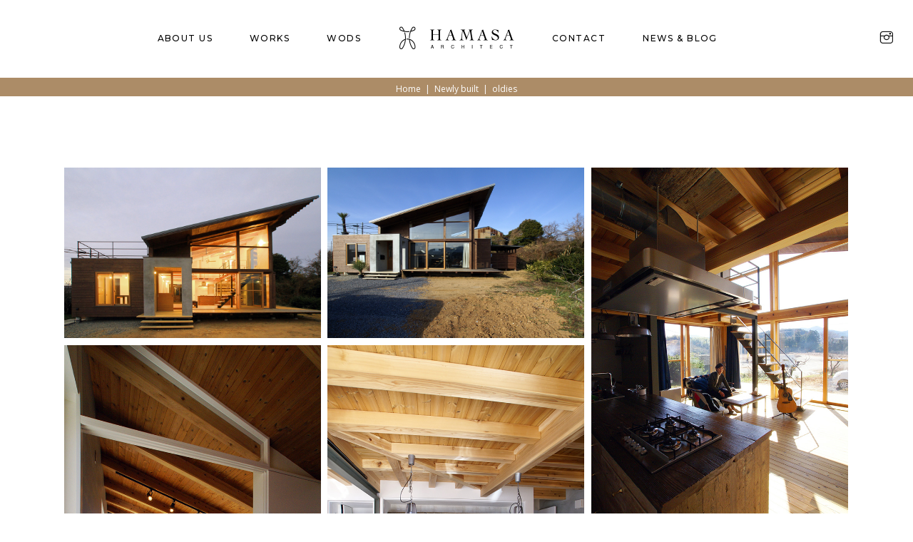

--- FILE ---
content_type: text/html; charset=UTF-8
request_url: https://hamasa.jp/portfolio-item/oldies/
body_size: 64776
content:
<!DOCTYPE html>
<html dir="ltr" lang="ja" prefix="og: https://ogp.me/ns#">

<head>
	
		<meta charset="UTF-8"/>
		<link rel="profile" href="http://gmpg.org/xfn/11"/>
		
				<meta name="viewport" content="width=device-width,initial-scale=1,user-scalable=yes">
		
	<link href="https://hamasa.jp/wp/wp-content/themes/etienne-child/css/common.css" rel="stylesheet" type="text/css">

	<title>oldies - 浜佐デザイン事務所</title>
	<style>img:is([sizes="auto" i], [sizes^="auto," i]) { contain-intrinsic-size: 3000px 1500px }</style>
	
		<!-- All in One SEO 4.7.7.2 - aioseo.com -->
	<meta name="robots" content="max-image-preview:large" />
	<meta name="author" content="HAMASA"/>
	<link rel="canonical" href="https://hamasa.jp/portfolio-item/oldies/" />
	<meta name="generator" content="All in One SEO (AIOSEO) 4.7.7.2" />

		<!-- Global site tag (gtag.js) - Google Analytics -->
<script async src="https://www.googletagmanager.com/gtag/js?id=UA-190979668-2"></script>
<script>
 window.dataLayer = window.dataLayer || [];
 function gtag(){dataLayer.push(arguments);}
 gtag('js', new Date());

 gtag('config', 'UA-190979668-2');
</script>
		<meta property="og:locale" content="ja_JP" />
		<meta property="og:site_name" content="浜佐デザイン事務所 - 浜佐デザイン事務所は三重県志摩市にある会社で建築工事や土木工事を展開している会社です。進む人の思いを込めたデザインを追求するのが浜佐デザイン事務所の姿勢。" />
		<meta property="og:type" content="article" />
		<meta property="og:title" content="oldies - 浜佐デザイン事務所" />
		<meta property="og:url" content="https://hamasa.jp/portfolio-item/oldies/" />
		<meta property="og:image" content="https://hamasa.jp/wp/wp-content/uploads/2021/09/favicon.png" />
		<meta property="og:image:secure_url" content="https://hamasa.jp/wp/wp-content/uploads/2021/09/favicon.png" />
		<meta property="og:image:width" content="512" />
		<meta property="og:image:height" content="512" />
		<meta property="article:published_time" content="2021-08-30T01:15:46+00:00" />
		<meta property="article:modified_time" content="2021-09-30T03:10:04+00:00" />
		<meta name="twitter:card" content="summary" />
		<meta name="twitter:title" content="oldies - 浜佐デザイン事務所" />
		<meta name="twitter:image" content="https://hamasa.jp/wp/wp-content/uploads/2021/09/favicon.png" />
		<script type="application/ld+json" class="aioseo-schema">
			{"@context":"https:\/\/schema.org","@graph":[{"@type":"BreadcrumbList","@id":"https:\/\/hamasa.jp\/portfolio-item\/oldies\/#breadcrumblist","itemListElement":[{"@type":"ListItem","@id":"https:\/\/hamasa.jp\/#listItem","position":1,"name":"\u5bb6","item":"https:\/\/hamasa.jp\/","nextItem":{"@type":"ListItem","@id":"https:\/\/hamasa.jp\/portfolio-item\/oldies\/#listItem","name":"oldies"}},{"@type":"ListItem","@id":"https:\/\/hamasa.jp\/portfolio-item\/oldies\/#listItem","position":2,"name":"oldies","previousItem":{"@type":"ListItem","@id":"https:\/\/hamasa.jp\/#listItem","name":"\u5bb6"}}]},{"@type":"Organization","@id":"https:\/\/hamasa.jp\/#organization","name":"HAMASA\uff5c\u6d5c\u4f50\u3000","description":"\u6d5c\u4f50\u30c7\u30b6\u30a4\u30f3\u4e8b\u52d9\u6240\u306f\u4e09\u91cd\u770c\u5fd7\u6469\u5e02\u306b\u3042\u308b\u4f1a\u793e\u3067\u5efa\u7bc9\u5de5\u4e8b\u3084\u571f\u6728\u5de5\u4e8b\u3092\u5c55\u958b\u3057\u3066\u3044\u308b\u4f1a\u793e\u3067\u3059\u3002\u9032\u3080\u4eba\u306e\u601d\u3044\u3092\u8fbc\u3081\u305f\u30c7\u30b6\u30a4\u30f3\u3092\u8ffd\u6c42\u3059\u308b\u306e\u304c\u6d5c\u4f50\u30c7\u30b6\u30a4\u30f3\u4e8b\u52d9\u6240\u306e\u59ff\u52e2\u3002","url":"https:\/\/hamasa.jp\/","telephone":"+81599725570","logo":{"@type":"ImageObject","url":"https:\/\/hamasa.jp\/wp\/wp-content\/uploads\/2021\/07\/logo_pcbk@2x.png","@id":"https:\/\/hamasa.jp\/portfolio-item\/oldies\/#organizationLogo","width":330,"height":80,"caption":"\u6709\u9650\u4f1a\u793e\u6d5c\u4f50\u5efa\u8a2d\uff5cHAMASA"},"image":{"@id":"https:\/\/hamasa.jp\/portfolio-item\/oldies\/#organizationLogo"},"sameAs":["https:\/\/www.instagram.com\/hamasa_architect\/"]},{"@type":"Person","@id":"https:\/\/hamasa.jp\/author\/admin_hamasa\/#author","url":"https:\/\/hamasa.jp\/author\/admin_hamasa\/","name":"HAMASA","image":{"@type":"ImageObject","@id":"https:\/\/hamasa.jp\/portfolio-item\/oldies\/#authorImage","url":"https:\/\/secure.gravatar.com\/avatar\/5140a5bbd8dc7b41fcc1c33dd1c12a22?s=96&d=mm&r=g","width":96,"height":96,"caption":"HAMASA"}},{"@type":"WebPage","@id":"https:\/\/hamasa.jp\/portfolio-item\/oldies\/#webpage","url":"https:\/\/hamasa.jp\/portfolio-item\/oldies\/","name":"oldies - \u6d5c\u4f50\u30c7\u30b6\u30a4\u30f3\u4e8b\u52d9\u6240","inLanguage":"ja","isPartOf":{"@id":"https:\/\/hamasa.jp\/#website"},"breadcrumb":{"@id":"https:\/\/hamasa.jp\/portfolio-item\/oldies\/#breadcrumblist"},"author":{"@id":"https:\/\/hamasa.jp\/author\/admin_hamasa\/#author"},"creator":{"@id":"https:\/\/hamasa.jp\/author\/admin_hamasa\/#author"},"image":{"@type":"ImageObject","url":"https:\/\/hamasa.jp\/wp\/wp-content\/uploads\/2021\/08\/old_eyecatch.png","@id":"https:\/\/hamasa.jp\/portfolio-item\/oldies\/#mainImage","width":595,"height":397},"primaryImageOfPage":{"@id":"https:\/\/hamasa.jp\/portfolio-item\/oldies\/#mainImage"},"datePublished":"2021-08-30T10:15:46+09:00","dateModified":"2021-09-30T12:10:04+09:00"},{"@type":"WebSite","@id":"https:\/\/hamasa.jp\/#website","url":"https:\/\/hamasa.jp\/","name":"\u6d5c\u4f50\u30c7\u30b6\u30a4\u30f3\u4e8b\u52d9\u6240","description":"\u6d5c\u4f50\u30c7\u30b6\u30a4\u30f3\u4e8b\u52d9\u6240\u306f\u4e09\u91cd\u770c\u5fd7\u6469\u5e02\u306b\u3042\u308b\u4f1a\u793e\u3067\u5efa\u7bc9\u5de5\u4e8b\u3084\u571f\u6728\u5de5\u4e8b\u3092\u5c55\u958b\u3057\u3066\u3044\u308b\u4f1a\u793e\u3067\u3059\u3002\u9032\u3080\u4eba\u306e\u601d\u3044\u3092\u8fbc\u3081\u305f\u30c7\u30b6\u30a4\u30f3\u3092\u8ffd\u6c42\u3059\u308b\u306e\u304c\u6d5c\u4f50\u30c7\u30b6\u30a4\u30f3\u4e8b\u52d9\u6240\u306e\u59ff\u52e2\u3002","inLanguage":"ja","publisher":{"@id":"https:\/\/hamasa.jp\/#organization"}}]}
		</script>
		<!-- All in One SEO -->

<link rel='dns-prefetch' href='//fonts.googleapis.com' />
<link rel="alternate" type="application/rss+xml" title="浜佐デザイン事務所 &raquo; フィード" href="https://hamasa.jp/feed/" />
<link rel="alternate" type="application/rss+xml" title="浜佐デザイン事務所 &raquo; コメントフィード" href="https://hamasa.jp/comments/feed/" />
<link rel="alternate" type="application/rss+xml" title="浜佐デザイン事務所 &raquo; oldies のコメントのフィード" href="https://hamasa.jp/portfolio-item/oldies/feed/" />
		<!-- This site uses the Google Analytics by MonsterInsights plugin v8.0.0 - Using Analytics tracking - https://www.monsterinsights.com/ -->
							<script src="//www.googletagmanager.com/gtag/js?id=G-N0XLMMGGV2"  type="text/javascript" data-cfasync="false" async></script>
			<script type="text/javascript" data-cfasync="false">
				var mi_version = '8.0.0';
				var mi_track_user = true;
				var mi_no_track_reason = '';
				
								var disableStrs = [
										'ga-disable-G-N0XLMMGGV2',
														];

				/* Function to detect opted out users */
				function __gtagTrackerIsOptedOut() {
					for ( var index = 0; index < disableStrs.length; index++ ) {
						if ( document.cookie.indexOf( disableStrs[ index ] + '=true' ) > -1 ) {
							return true;
						}
					}

					return false;
				}

				/* Disable tracking if the opt-out cookie exists. */
				if ( __gtagTrackerIsOptedOut() ) {
					for ( var index = 0; index < disableStrs.length; index++ ) {
						window[ disableStrs[ index ] ] = true;
					}
				}

				/* Opt-out function */
				function __gtagTrackerOptout() {
					for ( var index = 0; index < disableStrs.length; index++ ) {
						document.cookie = disableStrs[ index ] + '=true; expires=Thu, 31 Dec 2099 23:59:59 UTC; path=/';
						window[ disableStrs[ index ] ] = true;
					}
				}

				if ( 'undefined' === typeof gaOptout ) {
					function gaOptout() {
						__gtagTrackerOptout();
					}
				}
								window.dataLayer = window.dataLayer || [];

				window.MonsterInsightsDualTracker = {
					helpers: {},
					trackers: {},
				};
				if ( mi_track_user ) {
					function __gtagDataLayer() {
						dataLayer.push( arguments );
					}

					function __gtagTracker( type, name, parameters ) {
						if ( type === 'event' ) {
															parameters.send_to = monsterinsights_frontend.v4_id;
								var hookName = name;
								if ( typeof parameters[ 'event_category' ] !== 'undefined' ) {
									hookName = parameters[ 'event_category' ] + ':' + name;
								}

								if ( typeof MonsterInsightsDualTracker.trackers[ hookName ] !== 'undefined' ) {
									MonsterInsightsDualTracker.trackers[ hookName ]( parameters );
								} else {
									__gtagDataLayer( 'event', name, parameters );
								}
							
													} else {
							__gtagDataLayer.apply( null, arguments );
						}
					}
					__gtagTracker( 'js', new Date() );
					__gtagTracker( 'set', {
						'developer_id.dZGIzZG' : true,
											} );
										__gtagTracker( 'config', 'G-N0XLMMGGV2', {"forceSSL":"true","link_attribution":"true"} );
															window.gtag = __gtagTracker;										(
						function () {
							/* https://developers.google.com/analytics/devguides/collection/analyticsjs/ */
							/* ga and __gaTracker compatibility shim. */
							var noopfn = function () {
								return null;
							};
							var newtracker = function () {
								return new Tracker();
							};
							var Tracker = function () {
								return null;
							};
							var p = Tracker.prototype;
							p.get = noopfn;
							p.set = noopfn;
							p.send = function (){
								var args = Array.prototype.slice.call(arguments);
								args.unshift( 'send' );
								__gaTracker.apply(null, args);
							};
							var __gaTracker = function () {
								var len = arguments.length;
								if ( len === 0 ) {
									return;
								}
								var f = arguments[len - 1];
								if ( typeof f !== 'object' || f === null || typeof f.hitCallback !== 'function' ) {
									if ( 'send' === arguments[0] ) {
										var hitConverted, hitObject = false, action;
										if ( 'event' === arguments[1] ) {
											if ( 'undefined' !== typeof arguments[3] ) {
												hitObject = {
													'eventAction': arguments[3],
													'eventCategory': arguments[2],
													'eventLabel': arguments[4],
													'value': arguments[5] ? arguments[5] : 1,
												}
											}
										}
										if ( 'pageview' === arguments[1] ) {
											if ( 'undefined' !== typeof arguments[2] ) {
												hitObject = {
													'eventAction': 'page_view',
													'page_path' : arguments[2],
												}
											}
										}
										if ( typeof arguments[2] === 'object' ) {
											hitObject = arguments[2];
										}
										if ( typeof arguments[5] === 'object' ) {
											Object.assign( hitObject, arguments[5] );
										}
										if ( 'undefined' !== typeof arguments[1].hitType ) {
											hitObject = arguments[1];
											if ( 'pageview' === hitObject.hitType ) {
												hitObject.eventAction = 'page_view';
											}
										}
										if ( hitObject ) {
											action = 'timing' === arguments[1].hitType ? 'timing_complete' : hitObject.eventAction;
											hitConverted = mapArgs( hitObject );
											__gtagTracker( 'event', action, hitConverted );
										}
									}
									return;
								}

								function mapArgs( args ) {
									var arg, hit = {};
									var gaMap = {
										'eventCategory': 'event_category',
										'eventAction': 'event_action',
										'eventLabel': 'event_label',
										'eventValue': 'event_value',
										'nonInteraction': 'non_interaction',
										'timingCategory': 'event_category',
										'timingVar': 'name',
										'timingValue': 'value',
										'timingLabel': 'event_label',
										'page' : 'page_path',
										'location' : 'page_location',
										'title' : 'page_title',
									};
									for ( arg in args ) {
																				if ( ! ( ! args.hasOwnProperty(arg) || ! gaMap.hasOwnProperty(arg) ) ) {
											hit[gaMap[arg]] = args[arg];
										} else {
											hit[arg] = args[arg];
										}
									}
									return hit;
								}

								try {
									f.hitCallback();
								} catch ( ex ) {
								}
							};
							__gaTracker.create = newtracker;
							__gaTracker.getByName = newtracker;
							__gaTracker.getAll = function () {
								return [];
							};
							__gaTracker.remove = noopfn;
							__gaTracker.loaded = true;
							window['__gaTracker'] = __gaTracker;
						}
					)();
									} else {
										console.log( "" );
					( function () {
							function __gtagTracker() {
								return null;
							}
							window['__gtagTracker'] = __gtagTracker;
							window['gtag'] = __gtagTracker;
					} )();
									}
			</script>
				<!-- / Google Analytics by MonsterInsights -->
		<script type="text/javascript">
/* <![CDATA[ */
window._wpemojiSettings = {"baseUrl":"https:\/\/s.w.org\/images\/core\/emoji\/15.0.3\/72x72\/","ext":".png","svgUrl":"https:\/\/s.w.org\/images\/core\/emoji\/15.0.3\/svg\/","svgExt":".svg","source":{"concatemoji":"https:\/\/hamasa.jp\/wp\/wp-includes\/js\/wp-emoji-release.min.js?ver=6.7.4"}};
/*! This file is auto-generated */
!function(i,n){var o,s,e;function c(e){try{var t={supportTests:e,timestamp:(new Date).valueOf()};sessionStorage.setItem(o,JSON.stringify(t))}catch(e){}}function p(e,t,n){e.clearRect(0,0,e.canvas.width,e.canvas.height),e.fillText(t,0,0);var t=new Uint32Array(e.getImageData(0,0,e.canvas.width,e.canvas.height).data),r=(e.clearRect(0,0,e.canvas.width,e.canvas.height),e.fillText(n,0,0),new Uint32Array(e.getImageData(0,0,e.canvas.width,e.canvas.height).data));return t.every(function(e,t){return e===r[t]})}function u(e,t,n){switch(t){case"flag":return n(e,"\ud83c\udff3\ufe0f\u200d\u26a7\ufe0f","\ud83c\udff3\ufe0f\u200b\u26a7\ufe0f")?!1:!n(e,"\ud83c\uddfa\ud83c\uddf3","\ud83c\uddfa\u200b\ud83c\uddf3")&&!n(e,"\ud83c\udff4\udb40\udc67\udb40\udc62\udb40\udc65\udb40\udc6e\udb40\udc67\udb40\udc7f","\ud83c\udff4\u200b\udb40\udc67\u200b\udb40\udc62\u200b\udb40\udc65\u200b\udb40\udc6e\u200b\udb40\udc67\u200b\udb40\udc7f");case"emoji":return!n(e,"\ud83d\udc26\u200d\u2b1b","\ud83d\udc26\u200b\u2b1b")}return!1}function f(e,t,n){var r="undefined"!=typeof WorkerGlobalScope&&self instanceof WorkerGlobalScope?new OffscreenCanvas(300,150):i.createElement("canvas"),a=r.getContext("2d",{willReadFrequently:!0}),o=(a.textBaseline="top",a.font="600 32px Arial",{});return e.forEach(function(e){o[e]=t(a,e,n)}),o}function t(e){var t=i.createElement("script");t.src=e,t.defer=!0,i.head.appendChild(t)}"undefined"!=typeof Promise&&(o="wpEmojiSettingsSupports",s=["flag","emoji"],n.supports={everything:!0,everythingExceptFlag:!0},e=new Promise(function(e){i.addEventListener("DOMContentLoaded",e,{once:!0})}),new Promise(function(t){var n=function(){try{var e=JSON.parse(sessionStorage.getItem(o));if("object"==typeof e&&"number"==typeof e.timestamp&&(new Date).valueOf()<e.timestamp+604800&&"object"==typeof e.supportTests)return e.supportTests}catch(e){}return null}();if(!n){if("undefined"!=typeof Worker&&"undefined"!=typeof OffscreenCanvas&&"undefined"!=typeof URL&&URL.createObjectURL&&"undefined"!=typeof Blob)try{var e="postMessage("+f.toString()+"("+[JSON.stringify(s),u.toString(),p.toString()].join(",")+"));",r=new Blob([e],{type:"text/javascript"}),a=new Worker(URL.createObjectURL(r),{name:"wpTestEmojiSupports"});return void(a.onmessage=function(e){c(n=e.data),a.terminate(),t(n)})}catch(e){}c(n=f(s,u,p))}t(n)}).then(function(e){for(var t in e)n.supports[t]=e[t],n.supports.everything=n.supports.everything&&n.supports[t],"flag"!==t&&(n.supports.everythingExceptFlag=n.supports.everythingExceptFlag&&n.supports[t]);n.supports.everythingExceptFlag=n.supports.everythingExceptFlag&&!n.supports.flag,n.DOMReady=!1,n.readyCallback=function(){n.DOMReady=!0}}).then(function(){return e}).then(function(){var e;n.supports.everything||(n.readyCallback(),(e=n.source||{}).concatemoji?t(e.concatemoji):e.wpemoji&&e.twemoji&&(t(e.twemoji),t(e.wpemoji)))}))}((window,document),window._wpemojiSettings);
/* ]]> */
</script>
<style id='wp-emoji-styles-inline-css' type='text/css'>

	img.wp-smiley, img.emoji {
		display: inline !important;
		border: none !important;
		box-shadow: none !important;
		height: 1em !important;
		width: 1em !important;
		margin: 0 0.07em !important;
		vertical-align: -0.1em !important;
		background: none !important;
		padding: 0 !important;
	}
</style>
<link rel='stylesheet' id='wp-block-library-css' href='https://hamasa.jp/wp/wp-includes/css/dist/block-library/style.min.css?ver=6.7.4' type='text/css' media='all' />
<style id='classic-theme-styles-inline-css' type='text/css'>
/*! This file is auto-generated */
.wp-block-button__link{color:#fff;background-color:#32373c;border-radius:9999px;box-shadow:none;text-decoration:none;padding:calc(.667em + 2px) calc(1.333em + 2px);font-size:1.125em}.wp-block-file__button{background:#32373c;color:#fff;text-decoration:none}
</style>
<style id='global-styles-inline-css' type='text/css'>
:root{--wp--preset--aspect-ratio--square: 1;--wp--preset--aspect-ratio--4-3: 4/3;--wp--preset--aspect-ratio--3-4: 3/4;--wp--preset--aspect-ratio--3-2: 3/2;--wp--preset--aspect-ratio--2-3: 2/3;--wp--preset--aspect-ratio--16-9: 16/9;--wp--preset--aspect-ratio--9-16: 9/16;--wp--preset--color--black: #000000;--wp--preset--color--cyan-bluish-gray: #abb8c3;--wp--preset--color--white: #ffffff;--wp--preset--color--pale-pink: #f78da7;--wp--preset--color--vivid-red: #cf2e2e;--wp--preset--color--luminous-vivid-orange: #ff6900;--wp--preset--color--luminous-vivid-amber: #fcb900;--wp--preset--color--light-green-cyan: #7bdcb5;--wp--preset--color--vivid-green-cyan: #00d084;--wp--preset--color--pale-cyan-blue: #8ed1fc;--wp--preset--color--vivid-cyan-blue: #0693e3;--wp--preset--color--vivid-purple: #9b51e0;--wp--preset--gradient--vivid-cyan-blue-to-vivid-purple: linear-gradient(135deg,rgba(6,147,227,1) 0%,rgb(155,81,224) 100%);--wp--preset--gradient--light-green-cyan-to-vivid-green-cyan: linear-gradient(135deg,rgb(122,220,180) 0%,rgb(0,208,130) 100%);--wp--preset--gradient--luminous-vivid-amber-to-luminous-vivid-orange: linear-gradient(135deg,rgba(252,185,0,1) 0%,rgba(255,105,0,1) 100%);--wp--preset--gradient--luminous-vivid-orange-to-vivid-red: linear-gradient(135deg,rgba(255,105,0,1) 0%,rgb(207,46,46) 100%);--wp--preset--gradient--very-light-gray-to-cyan-bluish-gray: linear-gradient(135deg,rgb(238,238,238) 0%,rgb(169,184,195) 100%);--wp--preset--gradient--cool-to-warm-spectrum: linear-gradient(135deg,rgb(74,234,220) 0%,rgb(151,120,209) 20%,rgb(207,42,186) 40%,rgb(238,44,130) 60%,rgb(251,105,98) 80%,rgb(254,248,76) 100%);--wp--preset--gradient--blush-light-purple: linear-gradient(135deg,rgb(255,206,236) 0%,rgb(152,150,240) 100%);--wp--preset--gradient--blush-bordeaux: linear-gradient(135deg,rgb(254,205,165) 0%,rgb(254,45,45) 50%,rgb(107,0,62) 100%);--wp--preset--gradient--luminous-dusk: linear-gradient(135deg,rgb(255,203,112) 0%,rgb(199,81,192) 50%,rgb(65,88,208) 100%);--wp--preset--gradient--pale-ocean: linear-gradient(135deg,rgb(255,245,203) 0%,rgb(182,227,212) 50%,rgb(51,167,181) 100%);--wp--preset--gradient--electric-grass: linear-gradient(135deg,rgb(202,248,128) 0%,rgb(113,206,126) 100%);--wp--preset--gradient--midnight: linear-gradient(135deg,rgb(2,3,129) 0%,rgb(40,116,252) 100%);--wp--preset--font-size--small: 13px;--wp--preset--font-size--medium: 20px;--wp--preset--font-size--large: 36px;--wp--preset--font-size--x-large: 42px;--wp--preset--spacing--20: 0.44rem;--wp--preset--spacing--30: 0.67rem;--wp--preset--spacing--40: 1rem;--wp--preset--spacing--50: 1.5rem;--wp--preset--spacing--60: 2.25rem;--wp--preset--spacing--70: 3.38rem;--wp--preset--spacing--80: 5.06rem;--wp--preset--shadow--natural: 6px 6px 9px rgba(0, 0, 0, 0.2);--wp--preset--shadow--deep: 12px 12px 50px rgba(0, 0, 0, 0.4);--wp--preset--shadow--sharp: 6px 6px 0px rgba(0, 0, 0, 0.2);--wp--preset--shadow--outlined: 6px 6px 0px -3px rgba(255, 255, 255, 1), 6px 6px rgba(0, 0, 0, 1);--wp--preset--shadow--crisp: 6px 6px 0px rgba(0, 0, 0, 1);}:where(.is-layout-flex){gap: 0.5em;}:where(.is-layout-grid){gap: 0.5em;}body .is-layout-flex{display: flex;}.is-layout-flex{flex-wrap: wrap;align-items: center;}.is-layout-flex > :is(*, div){margin: 0;}body .is-layout-grid{display: grid;}.is-layout-grid > :is(*, div){margin: 0;}:where(.wp-block-columns.is-layout-flex){gap: 2em;}:where(.wp-block-columns.is-layout-grid){gap: 2em;}:where(.wp-block-post-template.is-layout-flex){gap: 1.25em;}:where(.wp-block-post-template.is-layout-grid){gap: 1.25em;}.has-black-color{color: var(--wp--preset--color--black) !important;}.has-cyan-bluish-gray-color{color: var(--wp--preset--color--cyan-bluish-gray) !important;}.has-white-color{color: var(--wp--preset--color--white) !important;}.has-pale-pink-color{color: var(--wp--preset--color--pale-pink) !important;}.has-vivid-red-color{color: var(--wp--preset--color--vivid-red) !important;}.has-luminous-vivid-orange-color{color: var(--wp--preset--color--luminous-vivid-orange) !important;}.has-luminous-vivid-amber-color{color: var(--wp--preset--color--luminous-vivid-amber) !important;}.has-light-green-cyan-color{color: var(--wp--preset--color--light-green-cyan) !important;}.has-vivid-green-cyan-color{color: var(--wp--preset--color--vivid-green-cyan) !important;}.has-pale-cyan-blue-color{color: var(--wp--preset--color--pale-cyan-blue) !important;}.has-vivid-cyan-blue-color{color: var(--wp--preset--color--vivid-cyan-blue) !important;}.has-vivid-purple-color{color: var(--wp--preset--color--vivid-purple) !important;}.has-black-background-color{background-color: var(--wp--preset--color--black) !important;}.has-cyan-bluish-gray-background-color{background-color: var(--wp--preset--color--cyan-bluish-gray) !important;}.has-white-background-color{background-color: var(--wp--preset--color--white) !important;}.has-pale-pink-background-color{background-color: var(--wp--preset--color--pale-pink) !important;}.has-vivid-red-background-color{background-color: var(--wp--preset--color--vivid-red) !important;}.has-luminous-vivid-orange-background-color{background-color: var(--wp--preset--color--luminous-vivid-orange) !important;}.has-luminous-vivid-amber-background-color{background-color: var(--wp--preset--color--luminous-vivid-amber) !important;}.has-light-green-cyan-background-color{background-color: var(--wp--preset--color--light-green-cyan) !important;}.has-vivid-green-cyan-background-color{background-color: var(--wp--preset--color--vivid-green-cyan) !important;}.has-pale-cyan-blue-background-color{background-color: var(--wp--preset--color--pale-cyan-blue) !important;}.has-vivid-cyan-blue-background-color{background-color: var(--wp--preset--color--vivid-cyan-blue) !important;}.has-vivid-purple-background-color{background-color: var(--wp--preset--color--vivid-purple) !important;}.has-black-border-color{border-color: var(--wp--preset--color--black) !important;}.has-cyan-bluish-gray-border-color{border-color: var(--wp--preset--color--cyan-bluish-gray) !important;}.has-white-border-color{border-color: var(--wp--preset--color--white) !important;}.has-pale-pink-border-color{border-color: var(--wp--preset--color--pale-pink) !important;}.has-vivid-red-border-color{border-color: var(--wp--preset--color--vivid-red) !important;}.has-luminous-vivid-orange-border-color{border-color: var(--wp--preset--color--luminous-vivid-orange) !important;}.has-luminous-vivid-amber-border-color{border-color: var(--wp--preset--color--luminous-vivid-amber) !important;}.has-light-green-cyan-border-color{border-color: var(--wp--preset--color--light-green-cyan) !important;}.has-vivid-green-cyan-border-color{border-color: var(--wp--preset--color--vivid-green-cyan) !important;}.has-pale-cyan-blue-border-color{border-color: var(--wp--preset--color--pale-cyan-blue) !important;}.has-vivid-cyan-blue-border-color{border-color: var(--wp--preset--color--vivid-cyan-blue) !important;}.has-vivid-purple-border-color{border-color: var(--wp--preset--color--vivid-purple) !important;}.has-vivid-cyan-blue-to-vivid-purple-gradient-background{background: var(--wp--preset--gradient--vivid-cyan-blue-to-vivid-purple) !important;}.has-light-green-cyan-to-vivid-green-cyan-gradient-background{background: var(--wp--preset--gradient--light-green-cyan-to-vivid-green-cyan) !important;}.has-luminous-vivid-amber-to-luminous-vivid-orange-gradient-background{background: var(--wp--preset--gradient--luminous-vivid-amber-to-luminous-vivid-orange) !important;}.has-luminous-vivid-orange-to-vivid-red-gradient-background{background: var(--wp--preset--gradient--luminous-vivid-orange-to-vivid-red) !important;}.has-very-light-gray-to-cyan-bluish-gray-gradient-background{background: var(--wp--preset--gradient--very-light-gray-to-cyan-bluish-gray) !important;}.has-cool-to-warm-spectrum-gradient-background{background: var(--wp--preset--gradient--cool-to-warm-spectrum) !important;}.has-blush-light-purple-gradient-background{background: var(--wp--preset--gradient--blush-light-purple) !important;}.has-blush-bordeaux-gradient-background{background: var(--wp--preset--gradient--blush-bordeaux) !important;}.has-luminous-dusk-gradient-background{background: var(--wp--preset--gradient--luminous-dusk) !important;}.has-pale-ocean-gradient-background{background: var(--wp--preset--gradient--pale-ocean) !important;}.has-electric-grass-gradient-background{background: var(--wp--preset--gradient--electric-grass) !important;}.has-midnight-gradient-background{background: var(--wp--preset--gradient--midnight) !important;}.has-small-font-size{font-size: var(--wp--preset--font-size--small) !important;}.has-medium-font-size{font-size: var(--wp--preset--font-size--medium) !important;}.has-large-font-size{font-size: var(--wp--preset--font-size--large) !important;}.has-x-large-font-size{font-size: var(--wp--preset--font-size--x-large) !important;}
:where(.wp-block-post-template.is-layout-flex){gap: 1.25em;}:where(.wp-block-post-template.is-layout-grid){gap: 1.25em;}
:where(.wp-block-columns.is-layout-flex){gap: 2em;}:where(.wp-block-columns.is-layout-grid){gap: 2em;}
:root :where(.wp-block-pullquote){font-size: 1.5em;line-height: 1.6;}
</style>
<link rel='stylesheet' id='contact-form-7-css' href='https://hamasa.jp/wp/wp-content/plugins/contact-form-7/includes/css/styles.css?ver=6.0.3' type='text/css' media='all' />
<link rel='stylesheet' id='rs-plugin-settings-css' href='https://hamasa.jp/wp/wp-content/plugins/revslider/public/assets/css/rs6.css?ver=6.4.11' type='text/css' media='all' />
<style id='rs-plugin-settings-inline-css' type='text/css'>
#rs-demo-id {}
</style>
<link rel='stylesheet' id='etienne-elated-default-style-css' href='https://hamasa.jp/wp/wp-content/themes/etienne/style.css?ver=6.7.4' type='text/css' media='all' />
<link rel='stylesheet' id='etienne-elated-child-style-css' href='https://hamasa.jp/wp/wp-content/themes/etienne-child/style.css?ver=6.7.4' type='text/css' media='all' />
<link rel='stylesheet' id='etienne-elated-modules-css' href='https://hamasa.jp/wp/wp-content/themes/etienne/assets/css/modules.min.css?ver=6.7.4' type='text/css' media='all' />
<style id='etienne-elated-modules-inline-css' type='text/css'>
.postid-4792 .eltdf-content .eltdf-content-inner > .eltdf-container > .eltdf-container-inner, .postid-4792 .eltdf-content .eltdf-content-inner > .eltdf-full-width > .eltdf-full-width-inner { padding: 100px 0 33px 0;}.postid-4792 .eltdf-content .eltdf-content-inner > .eltdf-container > .eltdf-container-inner, .postid-4792 .eltdf-content .eltdf-content-inner > .eltdf-full-width > .eltdf-full-width-inner { padding: 100px 0 33px 0;}
</style>
<link rel='stylesheet' id='eltdf-dripicons-css' href='https://hamasa.jp/wp/wp-content/themes/etienne/framework/lib/icons-pack/dripicons/dripicons.css?ver=6.7.4' type='text/css' media='all' />
<link rel='stylesheet' id='eltdf-font_elegant-css' href='https://hamasa.jp/wp/wp-content/themes/etienne/framework/lib/icons-pack/elegant-icons/style.min.css?ver=6.7.4' type='text/css' media='all' />
<link rel='stylesheet' id='eltdf-font_awesome-css' href='https://hamasa.jp/wp/wp-content/themes/etienne/framework/lib/icons-pack/font-awesome/css/fontawesome-all.min.css?ver=6.7.4' type='text/css' media='all' />
<link rel='stylesheet' id='eltdf-ion_icons-css' href='https://hamasa.jp/wp/wp-content/themes/etienne/framework/lib/icons-pack/ion-icons/css/ionicons.min.css?ver=6.7.4' type='text/css' media='all' />
<link rel='stylesheet' id='eltdf-linea_icons-css' href='https://hamasa.jp/wp/wp-content/themes/etienne/framework/lib/icons-pack/linea-icons/style.css?ver=6.7.4' type='text/css' media='all' />
<link rel='stylesheet' id='eltdf-linear_icons-css' href='https://hamasa.jp/wp/wp-content/themes/etienne/framework/lib/icons-pack/linear-icons/style.css?ver=6.7.4' type='text/css' media='all' />
<link rel='stylesheet' id='eltdf-simple_line_icons-css' href='https://hamasa.jp/wp/wp-content/themes/etienne/framework/lib/icons-pack/simple-line-icons/simple-line-icons.css?ver=6.7.4' type='text/css' media='all' />
<link rel='stylesheet' id='mediaelement-css' href='https://hamasa.jp/wp/wp-includes/js/mediaelement/mediaelementplayer-legacy.min.css?ver=4.2.17' type='text/css' media='all' />
<link rel='stylesheet' id='wp-mediaelement-css' href='https://hamasa.jp/wp/wp-includes/js/mediaelement/wp-mediaelement.min.css?ver=6.7.4' type='text/css' media='all' />
<link rel='stylesheet' id='etienne-elated-style-dynamic-css' href='https://hamasa.jp/wp/wp-content/themes/etienne/assets/css/style_dynamic.css?ver=1640222082' type='text/css' media='all' />
<link rel='stylesheet' id='etienne-elated-modules-responsive-css' href='https://hamasa.jp/wp/wp-content/themes/etienne/assets/css/modules-responsive.min.css?ver=6.7.4' type='text/css' media='all' />
<link rel='stylesheet' id='etienne-elated-style-dynamic-responsive-css' href='https://hamasa.jp/wp/wp-content/themes/etienne/assets/css/style_dynamic_responsive.css?ver=1640222082' type='text/css' media='all' />
<link rel='stylesheet' id='etienne-elated-google-fonts-css' href='https://fonts.googleapis.com/css?family=Cormorant+Garamond%3A300%2C400%2C500%2C600%2C700%7CMontserrat%3A300%2C400%2C500%2C600%2C700%7CNunito+Sans%3A300%2C400%2C500%2C600%2C700%7COpen+Sans%3A300%2C400%2C500%2C600%2C700&#038;subset=latin-ext&#038;ver=1.0.0' type='text/css' media='all' />
<link rel='stylesheet' id='cf7cf-style-css' href='https://hamasa.jp/wp/wp-content/plugins/cf7-conditional-fields/style.css?ver=2.5.7' type='text/css' media='all' />
<link rel='stylesheet' id='js_composer_front-css' href='https://hamasa.jp/wp/wp-content/plugins/js_composer/assets/css/js_composer.min.css?ver=6.6.0' type='text/css' media='all' />
<script type="text/javascript" id="monsterinsights-frontend-script-js-extra">
/* <![CDATA[ */
var monsterinsights_frontend = {"js_events_tracking":"true","download_extensions":"doc,pdf,ppt,zip,xls,docx,pptx,xlsx","inbound_paths":"[{\"path\":\"\\\/go\\\/\",\"label\":\"affiliate\"},{\"path\":\"\\\/recommend\\\/\",\"label\":\"affiliate\"}]","home_url":"https:\/\/hamasa.jp","hash_tracking":"false","ua":"","v4_id":"G-N0XLMMGGV2"};
/* ]]> */
</script>
<script type="text/javascript" src="https://hamasa.jp/wp/wp-content/plugins/google-analytics-for-wordpress/assets/js/frontend-gtag.min.js?ver=8.0.0" id="monsterinsights-frontend-script-js"></script>
<script type="text/javascript" src="https://hamasa.jp/wp/wp-includes/js/jquery/jquery.min.js?ver=3.7.1" id="jquery-core-js"></script>
<script type="text/javascript" src="https://hamasa.jp/wp/wp-includes/js/jquery/jquery-migrate.min.js?ver=3.4.1" id="jquery-migrate-js"></script>
<script type="text/javascript" src="https://hamasa.jp/wp/wp-content/plugins/revslider/public/assets/js/rbtools.min.js?ver=6.4.8" id="tp-tools-js"></script>
<script type="text/javascript" src="https://hamasa.jp/wp/wp-content/plugins/revslider/public/assets/js/rs6.min.js?ver=6.4.11" id="revmin-js"></script>
<script type="text/javascript" src="https://hamasa.jp/wp/wp-content/plugins/etienne-core/post-types/portfolio/shortcodes/horizontal-scrolling-portfolio-list/assets/js/plugins/hammer.min.js?ver=1" id="hammer-js"></script>
<script type="text/javascript" src="https://hamasa.jp/wp/wp-content/plugins/etienne-core/post-types/portfolio/shortcodes/horizontal-scrolling-portfolio-list/assets/js/plugins/virtual-scroll.min.js?ver=1" id="virtual-scroll-js"></script>
<link rel="https://api.w.org/" href="https://hamasa.jp/wp-json/" /><link rel="EditURI" type="application/rsd+xml" title="RSD" href="https://hamasa.jp/wp/xmlrpc.php?rsd" />
<meta name="generator" content="WordPress 6.7.4" />
<link rel='shortlink' href='https://hamasa.jp/?p=4792' />
<link rel="alternate" title="oEmbed (JSON)" type="application/json+oembed" href="https://hamasa.jp/wp-json/oembed/1.0/embed?url=https%3A%2F%2Fhamasa.jp%2Fportfolio-item%2Foldies%2F" />
<link rel="alternate" title="oEmbed (XML)" type="text/xml+oembed" href="https://hamasa.jp/wp-json/oembed/1.0/embed?url=https%3A%2F%2Fhamasa.jp%2Fportfolio-item%2Foldies%2F&#038;format=xml" />
<link rel="apple-touch-icon" sizes="180x180" href="/wp/wp-content/uploads/fbrfg/apple-touch-icon.png">
<link rel="icon" type="image/png" sizes="32x32" href="/wp/wp-content/uploads/fbrfg/favicon-32x32.png">
<link rel="icon" type="image/png" sizes="16x16" href="/wp/wp-content/uploads/fbrfg/favicon-16x16.png">
<link rel="manifest" href="/wp/wp-content/uploads/fbrfg/site.webmanifest">
<link rel="mask-icon" href="/wp/wp-content/uploads/fbrfg/safari-pinned-tab.svg" color="#000000">
<link rel="shortcut icon" href="/wp/wp-content/uploads/fbrfg/favicon.ico">
<meta name="msapplication-TileColor" content="#ffffff">
<meta name="msapplication-config" content="/wp/wp-content/uploads/fbrfg/browserconfig.xml">
<meta name="theme-color" content="#ffffff"><meta name="generator" content="Powered by WPBakery Page Builder - drag and drop page builder for WordPress."/>
<meta name="generator" content="Powered by Slider Revolution 6.4.11 - responsive, Mobile-Friendly Slider Plugin for WordPress with comfortable drag and drop interface." />
<script type="text/javascript">function setREVStartSize(e){
			//window.requestAnimationFrame(function() {				 
				window.RSIW = window.RSIW===undefined ? window.innerWidth : window.RSIW;	
				window.RSIH = window.RSIH===undefined ? window.innerHeight : window.RSIH;	
				try {								
					var pw = document.getElementById(e.c).parentNode.offsetWidth,
						newh;
					pw = pw===0 || isNaN(pw) ? window.RSIW : pw;
					e.tabw = e.tabw===undefined ? 0 : parseInt(e.tabw);
					e.thumbw = e.thumbw===undefined ? 0 : parseInt(e.thumbw);
					e.tabh = e.tabh===undefined ? 0 : parseInt(e.tabh);
					e.thumbh = e.thumbh===undefined ? 0 : parseInt(e.thumbh);
					e.tabhide = e.tabhide===undefined ? 0 : parseInt(e.tabhide);
					e.thumbhide = e.thumbhide===undefined ? 0 : parseInt(e.thumbhide);
					e.mh = e.mh===undefined || e.mh=="" || e.mh==="auto" ? 0 : parseInt(e.mh,0);		
					if(e.layout==="fullscreen" || e.l==="fullscreen") 						
						newh = Math.max(e.mh,window.RSIH);					
					else{					
						e.gw = Array.isArray(e.gw) ? e.gw : [e.gw];
						for (var i in e.rl) if (e.gw[i]===undefined || e.gw[i]===0) e.gw[i] = e.gw[i-1];					
						e.gh = e.el===undefined || e.el==="" || (Array.isArray(e.el) && e.el.length==0)? e.gh : e.el;
						e.gh = Array.isArray(e.gh) ? e.gh : [e.gh];
						for (var i in e.rl) if (e.gh[i]===undefined || e.gh[i]===0) e.gh[i] = e.gh[i-1];
											
						var nl = new Array(e.rl.length),
							ix = 0,						
							sl;					
						e.tabw = e.tabhide>=pw ? 0 : e.tabw;
						e.thumbw = e.thumbhide>=pw ? 0 : e.thumbw;
						e.tabh = e.tabhide>=pw ? 0 : e.tabh;
						e.thumbh = e.thumbhide>=pw ? 0 : e.thumbh;					
						for (var i in e.rl) nl[i] = e.rl[i]<window.RSIW ? 0 : e.rl[i];
						sl = nl[0];									
						for (var i in nl) if (sl>nl[i] && nl[i]>0) { sl = nl[i]; ix=i;}															
						var m = pw>(e.gw[ix]+e.tabw+e.thumbw) ? 1 : (pw-(e.tabw+e.thumbw)) / (e.gw[ix]);					
						newh =  (e.gh[ix] * m) + (e.tabh + e.thumbh);
					}				
					if(window.rs_init_css===undefined) window.rs_init_css = document.head.appendChild(document.createElement("style"));					
					document.getElementById(e.c).height = newh+"px";
					window.rs_init_css.innerHTML += "#"+e.c+"_wrapper { height: "+newh+"px }";				
				} catch(e){
					console.log("Failure at Presize of Slider:" + e)
				}					   
			//});
		  };</script>
		<style type="text/css" id="wp-custom-css">
			.eltdf-portfolio-list-holder article .eltdf-pli-text .eltdf-pli-title{
	font-size:11pt;
}		</style>
		<noscript><style> .wpb_animate_when_almost_visible { opacity: 1; }</style></noscript>	<script>
		jQuery(function() {
			jQuery(".p-faq__data__question").click(function() {
				jQuery(this).next().slideToggle();
				jQuery(this).toggleClass('active');
			})
		});
	</script>
	<script>
		jQuery(function() {
			const invalidSelector = document.getElementsByClassName("field-invalid");

			jQuery('input[name=""]')
		});
	</script>
</head>

<body class="portfolio-item-template-default single single-portfolio-item postid-4792 etienne-core-1.0.4 etienne child-child-ver-1.0.0 etienne-ver-1.1 eltdf-empty-google-api eltdf-wide-dropdown-menu-content-in-grid eltdf-fixed-on-scroll eltdf-dropdown-animate-height eltdf-header-divided eltdf-menu-area-shadow-disable eltdf-menu-area-in-grid-shadow-disable eltdf-menu-area-border-disable eltdf-menu-area-in-grid-border-disable eltdf-logo-area-border-disable eltdf-logo-area-in-grid-border-disable eltdf-header-vertical-shadow-disable eltdf-header-vertical-border-disable eltdf-default-mobile-header eltdf-sticky-up-mobile-header wpb-js-composer js-comp-ver-6.6.0 vc_responsive" itemscope itemtype="http://schema.org/WebPage">
	
	<div class="eltdf-wrapper">
		<div class="eltdf-wrapper-inner">
			
<header class="eltdf-page-header">
		
            <div class="eltdf-fixed-wrapper">
    	        
    <div class="eltdf-menu-area">
	    	    
        	            
        <div class="eltdf-vertical-align-containers">
            <div class="eltdf-position-left"><!--
             --><div class="eltdf-divided-left-widget-area">
                    <div class="eltdf-divided-left-widget-area-inner">
	                    <div class="eltdf-position-left-inner-wrap">
                            	                    </div>
	                </div>
	            </div>
	            <div class="eltdf-position-left-inner">
                    
	<nav class="eltdf-main-menu eltdf-drop-down eltdf-divided-left-part eltdf-default-nav">
	    <ul id="menu-hamasa_menu" class="clearfix"><li id="nav-menu-item-5577" class="menu-item menu-item-type-post_type menu-item-object-page  narrow"><a href="https://hamasa.jp/about/" class=""><span class="item_outer"><span class="item_text">About us</span></span></a></li>
<li id="nav-menu-item-9119" class="menu-item menu-item-type-post_type menu-item-object-page  narrow"><a href="https://hamasa.jp/works/" class=""><span class="item_outer"><span class="item_text">Works</span></span></a></li>
<li id="nav-menu-item-9385" class="menu-item menu-item-type-post_type menu-item-object-page  narrow"><a href="https://hamasa.jp/wods/" class=""><span class="item_outer"><span class="item_text">WODS</span></span></a></li>
</ul>	</nav>

                </div>
            </div>
            <div class="eltdf-position-center"><!--
             --><div class="eltdf-position-center-inner">
                    
	
	<div class="eltdf-logo-wrapper">
		<a itemprop="url" href="https://hamasa.jp/" style="height: 40px;">
			<img itemprop="image" class="eltdf-normal-logo" src="http://hamasa.jp/wp/wp-content/uploads/2021/07/logo_pcbk@2x.png" width="330" height="80"  alt="logo"/>
			<img itemprop="image" class="eltdf-dark-logo" src="http://hamasa.jp/wp/wp-content/uploads/2021/07/logo_pcbk@2x.png" width="330" height="80"  alt="dark logo"/>			<img itemprop="image" class="eltdf-light-logo" src="http://hamasa.jp/wp/wp-content/uploads/2021/07/logo_pcw@2x.png" width="330" height="80"  alt="light logo"/>		</a>
	</div>

                </div>
            </div>
            <div class="eltdf-position-right"><!--
             --><div class="eltdf-position-right-inner">
                    
<nav class="eltdf-main-menu eltdf-drop-down eltdf-divided-right-part eltdf-default-nav">
    <ul id="menu-hamasa_menu_right" class="clearfix"><li id="nav-menu-item-5683" class="menu-item menu-item-type-post_type menu-item-object-page  narrow"><a href="https://hamasa.jp/contact-form/" class=""><span class="item_outer"><span class="item_text">Contact</span></span></a></li>
<li id="nav-menu-item-8915" class="menu-item menu-item-type-post_type menu-item-object-page  narrow"><a href="https://hamasa.jp/news_blog/" class=""><span class="item_outer"><span class="item_text">News &#038; Blog</span></span></a></li>
</ul></nav>

                </div>
	            <div class="eltdf-divided-right-widget-area">
		            <div class="eltdf-divided-right-widget-area-inner">
			            <div class="eltdf-position-right-inner-wrap">
				            		<a class="eltdf-social-icon-widget-holder eltdf-icon-has-hover"  style="font-size: 18px;margin: 10px 25px 10px 5px;" href="https://www.instagram.com/hamasa_architect/" target="_blank">
			<span class="eltdf-social-icon-widget      icon-social-instagram "></span>		</a>
					            </div>
		            </div>
	            </div>
            </div>
        </div>
	            
            </div>
	
            </div>
		
		
	</header>


<header class="eltdf-mobile-header">
		
	<div class="eltdf-mobile-header-inner">
		<div class="eltdf-mobile-header-holder">
			<div class="eltdf-grid">
				<div class="eltdf-vertical-align-containers">
					<div class="eltdf-vertical-align-containers">
						<div class="eltdf-position-left"><!--
						 --><div class="eltdf-position-left-inner">
								
<div class="eltdf-mobile-logo-wrapper">
	<a itemprop="url" href="https://hamasa.jp/" style="height: 40px">
		<img itemprop="image" src="http://hamasa.jp/wp/wp-content/uploads/2021/07/logo_pcbk@2x.png" width="330" height="80"  alt="Mobile Logo"/>
	</a>
</div>

							</div>
						</div>
						<div class="eltdf-position-right"><!--
						 --><div class="eltdf-position-right-inner">
																									<div class="eltdf-mobile-menu-opener eltdf-mobile-menu-opener-predefined">
										<a href="javascript:void(0)">
																						<span class="eltdf-mobile-menu-icon">
												<span class="eltdf-hm-lines"><span class="eltdf-hm-line eltdf-line-1"></span><span class="eltdf-hm-line eltdf-line-2"></span><span class="eltdf-hm-line eltdf-line-3"></span></span>											</span>
										</a>
									</div>
															</div>
						</div>
					</div>
				</div>
			</div>
		</div>
		
	<nav class="eltdf-mobile-nav" role="navigation" aria-label="Mobile Menu">
		<div class="eltdf-grid">
			<ul id="menu-%e3%82%b9%e3%83%9e%e3%83%9b" class=""><li id="mobile-menu-item-8916" class="menu-item menu-item-type-post_type menu-item-object-page menu-item-home "><a href="https://hamasa.jp/" class=""><span>Home</span></a></li>
<li id="mobile-menu-item-8917" class="menu-item menu-item-type-post_type menu-item-object-page "><a href="https://hamasa.jp/news_blog/" class=""><span>NEWS&#038;BLOG</span></a></li>
<li id="mobile-menu-item-6398" class="menu-item menu-item-type-post_type menu-item-object-page "><a href="https://hamasa.jp/about/" class=""><span>ABOUT US</span></a></li>
<li id="mobile-menu-item-6400" class="menu-item menu-item-type-post_type menu-item-object-page "><a href="https://hamasa.jp/works/" class=""><span>Works</span></a></li>
<li id="mobile-menu-item-9384" class="menu-item menu-item-type-post_type menu-item-object-page "><a href="https://hamasa.jp/wods/" class=""><span>WODS</span></a></li>
<li id="mobile-menu-item-6397" class="menu-item menu-item-type-post_type menu-item-object-page menu-item-has-children  has_sub"><a href="https://hamasa.jp/contact-form/" class=""><span>CONTACT</span></a><span class="mobile_arrow"><span aria-hidden="true" class="eltdf-icon-font-elegant arrow_carrot-right eltdf-icon-element" style=""></span></span>
<ul class="sub_menu">
	<li id="mobile-menu-item-6513" class="menu-item menu-item-type-post_type menu-item-object-page "><a href="https://hamasa.jp/privacy-policy/" class=""><span>PRIVACY POLICY</span></a></li>
</ul>
</li>
<li id="mobile-menu-item-6401" class="menu-item menu-item-type-custom menu-item-object-custom "><a href="https://www.instagram.com/hamasa_architect/" class=""><span>INSTAGRAM</span></a></li>
</ul>		</div>
	</nav>

	</div>
	
	</header>

			<a id='eltdf-back-to-top' href='#'>
                <span class="eltdf-icon-stack">
                     <span aria-hidden="true" class="eltdf-icon-font-elegant arrow_carrot-up  "></span>                </span>
			</a>
		
			<div class="eltdf-content" >
				<!-- logistique 追記↓ -->
								<div class="eltdf-content-inner ">
					<!-- logistique 追記↑ -->
<div class="eltdf-title-holder eltdf-breadcrumbs-type eltdf-title-va-header-bottom" style="height: 26px" data-height="26">
		<div class="eltdf-title-wrapper" style="height: 26px">
		<div class="eltdf-title-inner">
			<div class="eltdf-grid">
				<div itemprop="breadcrumb" class="eltdf-breadcrumbs "><a itemprop="url" href="https://hamasa.jp/">Home</a><span class="eltdf-delimiter">&nbsp; | &nbsp;</span><a itemprop="url" href="https://hamasa.jp/portfolio-category/new/">Newly built</a><span class="eltdf-delimiter">&nbsp; | &nbsp;</span><span class="eltdf-current">oldies</span></div>			</div>
	    </div>
	</div>
</div>

<div class="eltdf-container">
    
    <div class="eltdf-container-inner clearfix">
                    <div class="eltdf-portfolio-single-holder eltdf-ps-masonry-layout">
                <div class="eltdf-ps-image-holder eltdf-grid-list eltdf-grid-masonry-list eltdf-fixed-masonry-items eltdf-disable-bottom-space  eltdf-three-columns eltdf-tiny-space">
	<div class="eltdf-ps-image-inner eltdf-outer-space eltdf-masonry-list-wrapper">
		<div class="eltdf-masonry-grid-sizer"></div>
		<div class="eltdf-masonry-grid-gutter"></div>
									<div class="eltdf-ps-image eltdf-item-space ">
						<a itemprop="image" title="old_main" data-rel="prettyPhoto[single_pretty_photo]" href="https://hamasa.jp/wp/wp-content/uploads/2021/02/old_main.jpg">
	<img itemprop="image" src="https://hamasa.jp/wp/wp-content/uploads/2021/02/old_main.jpg" alt="old_main"/>
	</a>
				</div>
							<div class="eltdf-ps-image eltdf-item-space ">
						<a itemprop="image" title="old_004" data-rel="prettyPhoto[single_pretty_photo]" href="https://hamasa.jp/wp/wp-content/uploads/2021/02/old_004.jpg">
	<img itemprop="image" src="https://hamasa.jp/wp/wp-content/uploads/2021/02/old_004.jpg" alt="old_004"/>
	</a>
				</div>
							<div class="eltdf-ps-image eltdf-item-space ">
						<a itemprop="image" title="old_001" data-rel="prettyPhoto[single_pretty_photo]" href="https://hamasa.jp/wp/wp-content/uploads/2021/02/old_001.jpg">
	<img itemprop="image" src="https://hamasa.jp/wp/wp-content/uploads/2021/02/old_001.jpg" alt="old_001"/>
	</a>
				</div>
							<div class="eltdf-ps-image eltdf-item-space ">
						<a itemprop="image" title="old_002" data-rel="prettyPhoto[single_pretty_photo]" href="https://hamasa.jp/wp/wp-content/uploads/2021/02/old_002.jpg">
	<img itemprop="image" src="https://hamasa.jp/wp/wp-content/uploads/2021/02/old_002.jpg" alt="old_002"/>
	</a>
				</div>
							<div class="eltdf-ps-image eltdf-item-space ">
						<a itemprop="image" title="old_003" data-rel="prettyPhoto[single_pretty_photo]" href="https://hamasa.jp/wp/wp-content/uploads/2021/02/old_003.jpg">
	<img itemprop="image" src="https://hamasa.jp/wp/wp-content/uploads/2021/02/old_003.jpg" alt="old_003"/>
	</a>
				</div>
							<div class="eltdf-ps-image eltdf-item-space ">
						<a itemprop="image" title="old_005" data-rel="prettyPhoto[single_pretty_photo]" href="https://hamasa.jp/wp/wp-content/uploads/2021/02/old_005.jpg">
	<img itemprop="image" src="https://hamasa.jp/wp/wp-content/uploads/2021/02/old_005.jpg" alt="old_005"/>
	</a>
				</div>
						</div>
</div>
<div class="eltdf-grid-row">
	<div class="eltdf-grid-col-12">
		<div class="eltdf-ps-info-item eltdf-ps-content-item">
    </div>	</div>
	<div class="eltdf-grid-col-12">
		<div class="eltdf-ps-info-holder">
					</div>
	</div>
</div>        <div class="eltdf-ps-navigation">
                    <div class="eltdf-ps-prev">
                <a href="https://hamasa.jp/portfolio-item/pretty_woman/" rel="prev"><i class="eltdf-icon-linea-icon icon-arrows-slim-left eltdf-icon-element" style=""></i>Prev.</a>            </div>
        
                    <div class="eltdf-ps-back-btn">
                <a itemprop="url" href="https://hamasa.jp/works/">
	                <i class="eltdf-icon-linea-icon icon-arrows-squares eltdf-icon-element" style=""></i>
                </a>
            </div>
        
                    <div class="eltdf-ps-next">
                <a href="https://hamasa.jp/portfolio-item/ns-base/" rel="next">Next<i class="eltdf-icon-linea-icon icon-arrows-slim-right eltdf-icon-element" style=""></i></a>            </div>
            </div>

            </div>
            </div>
</div></div> <!-- close div.content_inner -->
	</div>  <!-- close div.content -->
					<footer class="eltdf-page-footer ">
				<div class="eltdf-footer-bottom-holder">
    <div class="eltdf-footer-bottom-inner eltdf-grid">
        <div class="eltdf-grid-row eltdf-footer-bottom-alignment-center">
                            <div class="eltdf-grid-col-12">
                    <div id="text-5" class="widget eltdf-footer-bottom-column-1 widget_text">			<div class="textwidget"><div class="footer_privacy_policy" align="center"><span style="font-size: small;"><a style="color: #ffffff; text-decoration: none;" href="https://hamasa.jp/privacy-policy/">PRIVACY POLICY</a></span></div>
<div align="center">
<p><span style="font-size: 11px; font-family: Open Sans; font-weight: regular;">Copyright©浜佐デザイン事務所. All rights reserved.</span></p>
</div>
</div>
		</div>                </div>
                    </div>
    </div>
</div>			</footer>
			</div> <!-- close div.eltdf-wrapper-inner  -->
</div> <!-- close div.eltdf-wrapper -->
<script type="text/html" id="wpb-modifications"></script><script type="text/javascript" src="https://hamasa.jp/wp/wp-includes/js/dist/hooks.min.js?ver=4d63a3d491d11ffd8ac6" id="wp-hooks-js"></script>
<script type="text/javascript" src="https://hamasa.jp/wp/wp-includes/js/dist/i18n.min.js?ver=5e580eb46a90c2b997e6" id="wp-i18n-js"></script>
<script type="text/javascript" id="wp-i18n-js-after">
/* <![CDATA[ */
wp.i18n.setLocaleData( { 'text direction\u0004ltr': [ 'ltr' ] } );
/* ]]> */
</script>
<script type="text/javascript" src="https://hamasa.jp/wp/wp-content/plugins/contact-form-7/includes/swv/js/index.js?ver=6.0.3" id="swv-js"></script>
<script type="text/javascript" id="contact-form-7-js-translations">
/* <![CDATA[ */
( function( domain, translations ) {
	var localeData = translations.locale_data[ domain ] || translations.locale_data.messages;
	localeData[""].domain = domain;
	wp.i18n.setLocaleData( localeData, domain );
} )( "contact-form-7", {"translation-revision-date":"2025-01-14 04:07:30+0000","generator":"GlotPress\/4.0.1","domain":"messages","locale_data":{"messages":{"":{"domain":"messages","plural-forms":"nplurals=1; plural=0;","lang":"ja_JP"},"This contact form is placed in the wrong place.":["\u3053\u306e\u30b3\u30f3\u30bf\u30af\u30c8\u30d5\u30a9\u30fc\u30e0\u306f\u9593\u9055\u3063\u305f\u4f4d\u7f6e\u306b\u7f6e\u304b\u308c\u3066\u3044\u307e\u3059\u3002"],"Error:":["\u30a8\u30e9\u30fc:"]}},"comment":{"reference":"includes\/js\/index.js"}} );
/* ]]> */
</script>
<script type="text/javascript" id="contact-form-7-js-before">
/* <![CDATA[ */
var wpcf7 = {
    "api": {
        "root": "https:\/\/hamasa.jp\/wp-json\/",
        "namespace": "contact-form-7\/v1"
    }
};
/* ]]> */
</script>
<script type="text/javascript" src="https://hamasa.jp/wp/wp-content/plugins/contact-form-7/includes/js/index.js?ver=6.0.3" id="contact-form-7-js"></script>
<script type="text/javascript" src="https://hamasa.jp/wp/wp-includes/js/jquery/ui/core.min.js?ver=1.13.3" id="jquery-ui-core-js"></script>
<script type="text/javascript" src="https://hamasa.jp/wp/wp-includes/js/jquery/ui/tabs.min.js?ver=1.13.3" id="jquery-ui-tabs-js"></script>
<script type="text/javascript" src="https://hamasa.jp/wp/wp-includes/js/jquery/ui/accordion.min.js?ver=1.13.3" id="jquery-ui-accordion-js"></script>
<script type="text/javascript" id="mediaelement-core-js-before">
/* <![CDATA[ */
var mejsL10n = {"language":"ja","strings":{"mejs.download-file":"\u30d5\u30a1\u30a4\u30eb\u3092\u30c0\u30a6\u30f3\u30ed\u30fc\u30c9","mejs.install-flash":"\u3054\u5229\u7528\u306e\u30d6\u30e9\u30a6\u30b6\u30fc\u306f Flash Player \u304c\u7121\u52b9\u306b\u306a\u3063\u3066\u3044\u308b\u304b\u3001\u30a4\u30f3\u30b9\u30c8\u30fc\u30eb\u3055\u308c\u3066\u3044\u307e\u305b\u3093\u3002Flash Player \u30d7\u30e9\u30b0\u30a4\u30f3\u3092\u6709\u52b9\u306b\u3059\u308b\u304b\u3001\u6700\u65b0\u30d0\u30fc\u30b8\u30e7\u30f3\u3092 https:\/\/get.adobe.com\/jp\/flashplayer\/ \u304b\u3089\u30a4\u30f3\u30b9\u30c8\u30fc\u30eb\u3057\u3066\u304f\u3060\u3055\u3044\u3002","mejs.fullscreen":"\u30d5\u30eb\u30b9\u30af\u30ea\u30fc\u30f3","mejs.play":"\u518d\u751f","mejs.pause":"\u505c\u6b62","mejs.time-slider":"\u30bf\u30a4\u30e0\u30b9\u30e9\u30a4\u30c0\u30fc","mejs.time-help-text":"1\u79d2\u9032\u3080\u306b\u306f\u5de6\u53f3\u77e2\u5370\u30ad\u30fc\u3092\u300110\u79d2\u9032\u3080\u306b\u306f\u4e0a\u4e0b\u77e2\u5370\u30ad\u30fc\u3092\u4f7f\u3063\u3066\u304f\u3060\u3055\u3044\u3002","mejs.live-broadcast":"\u751f\u653e\u9001","mejs.volume-help-text":"\u30dc\u30ea\u30e5\u30fc\u30e0\u8abf\u7bc0\u306b\u306f\u4e0a\u4e0b\u77e2\u5370\u30ad\u30fc\u3092\u4f7f\u3063\u3066\u304f\u3060\u3055\u3044\u3002","mejs.unmute":"\u30df\u30e5\u30fc\u30c8\u89e3\u9664","mejs.mute":"\u30df\u30e5\u30fc\u30c8","mejs.volume-slider":"\u30dc\u30ea\u30e5\u30fc\u30e0\u30b9\u30e9\u30a4\u30c0\u30fc","mejs.video-player":"\u52d5\u753b\u30d7\u30ec\u30fc\u30e4\u30fc","mejs.audio-player":"\u97f3\u58f0\u30d7\u30ec\u30fc\u30e4\u30fc","mejs.captions-subtitles":"\u30ad\u30e3\u30d7\u30b7\u30e7\u30f3\/\u5b57\u5e55","mejs.captions-chapters":"\u30c1\u30e3\u30d7\u30bf\u30fc","mejs.none":"\u306a\u3057","mejs.afrikaans":"\u30a2\u30d5\u30ea\u30ab\u30fc\u30f3\u30b9\u8a9e","mejs.albanian":"\u30a2\u30eb\u30d0\u30cb\u30a2\u8a9e","mejs.arabic":"\u30a2\u30e9\u30d3\u30a2\u8a9e","mejs.belarusian":"\u30d9\u30e9\u30eb\u30fc\u30b7\u8a9e","mejs.bulgarian":"\u30d6\u30eb\u30ac\u30ea\u30a2\u8a9e","mejs.catalan":"\u30ab\u30bf\u30ed\u30cb\u30a2\u8a9e","mejs.chinese":"\u4e2d\u56fd\u8a9e","mejs.chinese-simplified":"\u4e2d\u56fd\u8a9e (\u7c21\u4f53\u5b57)","mejs.chinese-traditional":"\u4e2d\u56fd\u8a9e (\u7e41\u4f53\u5b57)","mejs.croatian":"\u30af\u30ed\u30a2\u30c1\u30a2\u8a9e","mejs.czech":"\u30c1\u30a7\u30b3\u8a9e","mejs.danish":"\u30c7\u30f3\u30de\u30fc\u30af\u8a9e","mejs.dutch":"\u30aa\u30e9\u30f3\u30c0\u8a9e","mejs.english":"\u82f1\u8a9e","mejs.estonian":"\u30a8\u30b9\u30c8\u30cb\u30a2\u8a9e","mejs.filipino":"\u30d5\u30a3\u30ea\u30d4\u30f3\u8a9e","mejs.finnish":"\u30d5\u30a3\u30f3\u30e9\u30f3\u30c9\u8a9e","mejs.french":"\u30d5\u30e9\u30f3\u30b9\u8a9e","mejs.galician":"\u30ac\u30ea\u30b7\u30a2\u8a9e","mejs.german":"\u30c9\u30a4\u30c4\u8a9e","mejs.greek":"\u30ae\u30ea\u30b7\u30e3\u8a9e","mejs.haitian-creole":"\u30cf\u30a4\u30c1\u8a9e","mejs.hebrew":"\u30d8\u30d6\u30e9\u30a4\u8a9e","mejs.hindi":"\u30d2\u30f3\u30c7\u30a3\u30fc\u8a9e","mejs.hungarian":"\u30cf\u30f3\u30ac\u30ea\u30fc\u8a9e","mejs.icelandic":"\u30a2\u30a4\u30b9\u30e9\u30f3\u30c9\u8a9e","mejs.indonesian":"\u30a4\u30f3\u30c9\u30cd\u30b7\u30a2\u8a9e","mejs.irish":"\u30a2\u30a4\u30eb\u30e9\u30f3\u30c9\u8a9e","mejs.italian":"\u30a4\u30bf\u30ea\u30a2\u8a9e","mejs.japanese":"\u65e5\u672c\u8a9e","mejs.korean":"\u97d3\u56fd\u8a9e","mejs.latvian":"\u30e9\u30c8\u30d3\u30a2\u8a9e","mejs.lithuanian":"\u30ea\u30c8\u30a2\u30cb\u30a2\u8a9e","mejs.macedonian":"\u30de\u30b1\u30c9\u30cb\u30a2\u8a9e","mejs.malay":"\u30de\u30ec\u30fc\u8a9e","mejs.maltese":"\u30de\u30eb\u30bf\u8a9e","mejs.norwegian":"\u30ce\u30eb\u30a6\u30a7\u30fc\u8a9e","mejs.persian":"\u30da\u30eb\u30b7\u30a2\u8a9e","mejs.polish":"\u30dd\u30fc\u30e9\u30f3\u30c9\u8a9e","mejs.portuguese":"\u30dd\u30eb\u30c8\u30ac\u30eb\u8a9e","mejs.romanian":"\u30eb\u30fc\u30de\u30cb\u30a2\u8a9e","mejs.russian":"\u30ed\u30b7\u30a2\u8a9e","mejs.serbian":"\u30bb\u30eb\u30d3\u30a2\u8a9e","mejs.slovak":"\u30b9\u30ed\u30d0\u30ad\u30a2\u8a9e","mejs.slovenian":"\u30b9\u30ed\u30d9\u30cb\u30a2\u8a9e","mejs.spanish":"\u30b9\u30da\u30a4\u30f3\u8a9e","mejs.swahili":"\u30b9\u30ef\u30d2\u30ea\u8a9e","mejs.swedish":"\u30b9\u30a6\u30a7\u30fc\u30c7\u30f3\u8a9e","mejs.tagalog":"\u30bf\u30ac\u30ed\u30b0\u8a9e","mejs.thai":"\u30bf\u30a4\u8a9e","mejs.turkish":"\u30c8\u30eb\u30b3\u8a9e","mejs.ukrainian":"\u30a6\u30af\u30e9\u30a4\u30ca\u8a9e","mejs.vietnamese":"\u30d9\u30c8\u30ca\u30e0\u8a9e","mejs.welsh":"\u30a6\u30a7\u30fc\u30eb\u30ba\u8a9e","mejs.yiddish":"\u30a4\u30c7\u30a3\u30c3\u30b7\u30e5\u8a9e"}};
/* ]]> */
</script>
<script type="text/javascript" src="https://hamasa.jp/wp/wp-includes/js/mediaelement/mediaelement-and-player.min.js?ver=4.2.17" id="mediaelement-core-js"></script>
<script type="text/javascript" src="https://hamasa.jp/wp/wp-includes/js/mediaelement/mediaelement-migrate.min.js?ver=6.7.4" id="mediaelement-migrate-js"></script>
<script type="text/javascript" id="mediaelement-js-extra">
/* <![CDATA[ */
var _wpmejsSettings = {"pluginPath":"\/wp\/wp-includes\/js\/mediaelement\/","classPrefix":"mejs-","stretching":"responsive","audioShortcodeLibrary":"mediaelement","videoShortcodeLibrary":"mediaelement"};
/* ]]> */
</script>
<script type="text/javascript" src="https://hamasa.jp/wp/wp-includes/js/mediaelement/wp-mediaelement.min.js?ver=6.7.4" id="wp-mediaelement-js"></script>
<script type="text/javascript" src="https://hamasa.jp/wp/wp-content/themes/etienne/assets/js/modules/plugins/jquery.appear.js?ver=6.7.4" id="appear-js"></script>
<script type="text/javascript" src="https://hamasa.jp/wp/wp-content/themes/etienne/assets/js/modules/plugins/modernizr.min.js?ver=6.7.4" id="modernizr-js"></script>
<script type="text/javascript" src="https://hamasa.jp/wp/wp-includes/js/hoverIntent.min.js?ver=1.10.2" id="hoverIntent-js"></script>
<script type="text/javascript" src="https://hamasa.jp/wp/wp-content/themes/etienne/assets/js/modules/plugins/jquery.plugin.js?ver=6.7.4" id="jquery-plugin-js"></script>
<script type="text/javascript" src="https://hamasa.jp/wp/wp-content/themes/etienne/assets/js/modules/plugins/owl.carousel.min.js?ver=6.7.4" id="owl-carousel-js"></script>
<script type="text/javascript" src="https://hamasa.jp/wp/wp-content/themes/etienne/assets/js/modules/plugins/jquery.waypoints.min.js?ver=6.7.4" id="waypoints-js"></script>
<script type="text/javascript" src="https://hamasa.jp/wp/wp-content/themes/etienne/assets/js/modules/plugins/fluidvids.min.js?ver=6.7.4" id="fluidvids-js"></script>
<script type="text/javascript" src="https://hamasa.jp/wp/wp-content/themes/etienne/assets/js/modules/plugins/perfect-scrollbar.jquery.min.js?ver=6.7.4" id="perfect-scrollbar-js"></script>
<script type="text/javascript" src="https://hamasa.jp/wp/wp-content/themes/etienne/assets/js/modules/plugins/ScrollToPlugin.min.js?ver=6.7.4" id="ScrollToPlugin-js"></script>
<script type="text/javascript" src="https://hamasa.jp/wp/wp-content/themes/etienne/assets/js/modules/plugins/parallax.min.js?ver=6.7.4" id="parallax-js"></script>
<script type="text/javascript" src="https://hamasa.jp/wp/wp-content/themes/etienne/assets/js/modules/plugins/jquery.waitforimages.js?ver=6.7.4" id="waitforimages-js"></script>
<script type="text/javascript" src="https://hamasa.jp/wp/wp-content/themes/etienne/assets/js/modules/plugins/jquery.prettyPhoto.js?ver=6.7.4" id="prettyphoto-js"></script>
<script type="text/javascript" src="https://hamasa.jp/wp/wp-content/themes/etienne/assets/js/modules/plugins/jquery.easing.1.3.js?ver=6.7.4" id="jquery-easing-1.3-js"></script>
<script type="text/javascript" src="https://hamasa.jp/wp/wp-content/plugins/js_composer/assets/lib/bower/isotope/dist/isotope.pkgd.min.js?ver=6.6.0" id="isotope-js"></script>
<script type="text/javascript" src="https://hamasa.jp/wp/wp-content/themes/etienne/assets/js/modules/plugins/packery-mode.pkgd.min.js?ver=6.7.4" id="packery-js"></script>
<script type="text/javascript" src="https://hamasa.jp/wp/wp-content/themes/etienne/assets/js/modules/plugins/swiper.min.js?ver=6.7.4" id="swiper-js"></script>
<script type="text/javascript" src="https://hamasa.jp/wp/wp-content/plugins/etienne-core/shortcodes/countdown/assets/js/plugins/jquery.countdown.min.js?ver=6.7.4" id="countdown-js"></script>
<script type="text/javascript" src="https://hamasa.jp/wp/wp-content/plugins/etienne-core/shortcodes/counter/assets/js/plugins/counter.js?ver=6.7.4" id="counter-js"></script>
<script type="text/javascript" src="https://hamasa.jp/wp/wp-content/plugins/etienne-core/shortcodes/counter/assets/js/plugins/absoluteCounter.min.js?ver=6.7.4" id="absoluteCounter-js"></script>
<script type="text/javascript" src="https://hamasa.jp/wp/wp-content/plugins/etienne-core/shortcodes/custom-font/assets/js/plugins/typed.js?ver=6.7.4" id="typed-js"></script>
<script type="text/javascript" src="https://hamasa.jp/wp/wp-content/plugins/etienne-core/shortcodes/full-screen-sections/assets/js/plugins/jquery.fullPage.min.js?ver=6.7.4" id="fullPage-js"></script>
<script type="text/javascript" src="https://hamasa.jp/wp/wp-content/plugins/etienne-core/shortcodes/pie-chart/assets/js/plugins/easypiechart.js?ver=6.7.4" id="easypiechart-js"></script>
<script type="text/javascript" src="https://hamasa.jp/wp/wp-content/plugins/etienne-core/shortcodes/vertical-split-slider/assets/js/plugins/jquery.multiscroll.min.js?ver=6.7.4" id="multiscroll-js"></script>
<script type="text/javascript" id="etienne-elated-modules-js-extra">
/* <![CDATA[ */
var eltdfGlobalVars = {"vars":{"eltdfAddForAdminBar":0,"eltdfElementAppearAmount":-100,"eltdfAjaxUrl":"https:\/\/hamasa.jp\/wp\/wp-admin\/admin-ajax.php","sliderNavPrevArrow":"icon-arrows-slim-left","sliderNavNextArrow":"icon-arrows-slim-right","eltdfStickyHeaderHeight":0,"eltdfStickyHeaderTransparencyHeight":70,"eltdfTopBarHeight":0,"eltdfLogoAreaHeight":0,"eltdfMenuAreaHeight":107,"eltdfMobileHeaderHeight":70}};
var eltdfPerPageVars = {"vars":{"eltdfMobileHeaderHeight":70,"eltdfStickyScrollAmount":0,"eltdfHeaderTransparencyHeight":107,"eltdfHeaderVerticalWidth":0}};
/* ]]> */
</script>
<script type="text/javascript" src="https://hamasa.jp/wp/wp-content/themes/etienne/assets/js/modules.min.js?ver=6.7.4" id="etienne-elated-modules-js"></script>
<script type="text/javascript" src="https://hamasa.jp/wp/wp-includes/js/comment-reply.min.js?ver=6.7.4" id="comment-reply-js" async="async" data-wp-strategy="async"></script>
<script type="text/javascript" id="wpcf7cf-scripts-js-extra">
/* <![CDATA[ */
var wpcf7cf_global_settings = {"ajaxurl":"https:\/\/hamasa.jp\/wp\/wp-admin\/admin-ajax.php"};
/* ]]> */
</script>
<script type="text/javascript" src="https://hamasa.jp/wp/wp-content/plugins/cf7-conditional-fields/js/scripts.js?ver=2.5.7" id="wpcf7cf-scripts-js"></script>
<script type="text/javascript" src="https://www.google.com/recaptcha/api.js?render=6LdVp38cAAAAAG3_ogkhIjOyuorwFfk9lEApJpas&amp;ver=3.0" id="google-recaptcha-js"></script>
<script type="text/javascript" src="https://hamasa.jp/wp/wp-includes/js/dist/vendor/wp-polyfill.min.js?ver=3.15.0" id="wp-polyfill-js"></script>
<script type="text/javascript" id="wpcf7-recaptcha-js-before">
/* <![CDATA[ */
var wpcf7_recaptcha = {
    "sitekey": "6LdVp38cAAAAAG3_ogkhIjOyuorwFfk9lEApJpas",
    "actions": {
        "homepage": "homepage",
        "contactform": "contactform"
    }
};
/* ]]> */
</script>
<script type="text/javascript" src="https://hamasa.jp/wp/wp-content/plugins/contact-form-7/modules/recaptcha/index.js?ver=6.0.3" id="wpcf7-recaptcha-js"></script>
<script type="text/javascript" src="https://hamasa.jp/wp/wp-content/plugins/js_composer/assets/js/dist/js_composer_front.min.js?ver=6.6.0" id="wpb_composer_front_js-js"></script>
</body>
</html>

--- FILE ---
content_type: text/html; charset=utf-8
request_url: https://www.google.com/recaptcha/api2/anchor?ar=1&k=6LdVp38cAAAAAG3_ogkhIjOyuorwFfk9lEApJpas&co=aHR0cHM6Ly9oYW1hc2EuanA6NDQz&hl=en&v=PoyoqOPhxBO7pBk68S4YbpHZ&size=invisible&anchor-ms=20000&execute-ms=30000&cb=numhuynubtwa
body_size: 49793
content:
<!DOCTYPE HTML><html dir="ltr" lang="en"><head><meta http-equiv="Content-Type" content="text/html; charset=UTF-8">
<meta http-equiv="X-UA-Compatible" content="IE=edge">
<title>reCAPTCHA</title>
<style type="text/css">
/* cyrillic-ext */
@font-face {
  font-family: 'Roboto';
  font-style: normal;
  font-weight: 400;
  font-stretch: 100%;
  src: url(//fonts.gstatic.com/s/roboto/v48/KFO7CnqEu92Fr1ME7kSn66aGLdTylUAMa3GUBHMdazTgWw.woff2) format('woff2');
  unicode-range: U+0460-052F, U+1C80-1C8A, U+20B4, U+2DE0-2DFF, U+A640-A69F, U+FE2E-FE2F;
}
/* cyrillic */
@font-face {
  font-family: 'Roboto';
  font-style: normal;
  font-weight: 400;
  font-stretch: 100%;
  src: url(//fonts.gstatic.com/s/roboto/v48/KFO7CnqEu92Fr1ME7kSn66aGLdTylUAMa3iUBHMdazTgWw.woff2) format('woff2');
  unicode-range: U+0301, U+0400-045F, U+0490-0491, U+04B0-04B1, U+2116;
}
/* greek-ext */
@font-face {
  font-family: 'Roboto';
  font-style: normal;
  font-weight: 400;
  font-stretch: 100%;
  src: url(//fonts.gstatic.com/s/roboto/v48/KFO7CnqEu92Fr1ME7kSn66aGLdTylUAMa3CUBHMdazTgWw.woff2) format('woff2');
  unicode-range: U+1F00-1FFF;
}
/* greek */
@font-face {
  font-family: 'Roboto';
  font-style: normal;
  font-weight: 400;
  font-stretch: 100%;
  src: url(//fonts.gstatic.com/s/roboto/v48/KFO7CnqEu92Fr1ME7kSn66aGLdTylUAMa3-UBHMdazTgWw.woff2) format('woff2');
  unicode-range: U+0370-0377, U+037A-037F, U+0384-038A, U+038C, U+038E-03A1, U+03A3-03FF;
}
/* math */
@font-face {
  font-family: 'Roboto';
  font-style: normal;
  font-weight: 400;
  font-stretch: 100%;
  src: url(//fonts.gstatic.com/s/roboto/v48/KFO7CnqEu92Fr1ME7kSn66aGLdTylUAMawCUBHMdazTgWw.woff2) format('woff2');
  unicode-range: U+0302-0303, U+0305, U+0307-0308, U+0310, U+0312, U+0315, U+031A, U+0326-0327, U+032C, U+032F-0330, U+0332-0333, U+0338, U+033A, U+0346, U+034D, U+0391-03A1, U+03A3-03A9, U+03B1-03C9, U+03D1, U+03D5-03D6, U+03F0-03F1, U+03F4-03F5, U+2016-2017, U+2034-2038, U+203C, U+2040, U+2043, U+2047, U+2050, U+2057, U+205F, U+2070-2071, U+2074-208E, U+2090-209C, U+20D0-20DC, U+20E1, U+20E5-20EF, U+2100-2112, U+2114-2115, U+2117-2121, U+2123-214F, U+2190, U+2192, U+2194-21AE, U+21B0-21E5, U+21F1-21F2, U+21F4-2211, U+2213-2214, U+2216-22FF, U+2308-230B, U+2310, U+2319, U+231C-2321, U+2336-237A, U+237C, U+2395, U+239B-23B7, U+23D0, U+23DC-23E1, U+2474-2475, U+25AF, U+25B3, U+25B7, U+25BD, U+25C1, U+25CA, U+25CC, U+25FB, U+266D-266F, U+27C0-27FF, U+2900-2AFF, U+2B0E-2B11, U+2B30-2B4C, U+2BFE, U+3030, U+FF5B, U+FF5D, U+1D400-1D7FF, U+1EE00-1EEFF;
}
/* symbols */
@font-face {
  font-family: 'Roboto';
  font-style: normal;
  font-weight: 400;
  font-stretch: 100%;
  src: url(//fonts.gstatic.com/s/roboto/v48/KFO7CnqEu92Fr1ME7kSn66aGLdTylUAMaxKUBHMdazTgWw.woff2) format('woff2');
  unicode-range: U+0001-000C, U+000E-001F, U+007F-009F, U+20DD-20E0, U+20E2-20E4, U+2150-218F, U+2190, U+2192, U+2194-2199, U+21AF, U+21E6-21F0, U+21F3, U+2218-2219, U+2299, U+22C4-22C6, U+2300-243F, U+2440-244A, U+2460-24FF, U+25A0-27BF, U+2800-28FF, U+2921-2922, U+2981, U+29BF, U+29EB, U+2B00-2BFF, U+4DC0-4DFF, U+FFF9-FFFB, U+10140-1018E, U+10190-1019C, U+101A0, U+101D0-101FD, U+102E0-102FB, U+10E60-10E7E, U+1D2C0-1D2D3, U+1D2E0-1D37F, U+1F000-1F0FF, U+1F100-1F1AD, U+1F1E6-1F1FF, U+1F30D-1F30F, U+1F315, U+1F31C, U+1F31E, U+1F320-1F32C, U+1F336, U+1F378, U+1F37D, U+1F382, U+1F393-1F39F, U+1F3A7-1F3A8, U+1F3AC-1F3AF, U+1F3C2, U+1F3C4-1F3C6, U+1F3CA-1F3CE, U+1F3D4-1F3E0, U+1F3ED, U+1F3F1-1F3F3, U+1F3F5-1F3F7, U+1F408, U+1F415, U+1F41F, U+1F426, U+1F43F, U+1F441-1F442, U+1F444, U+1F446-1F449, U+1F44C-1F44E, U+1F453, U+1F46A, U+1F47D, U+1F4A3, U+1F4B0, U+1F4B3, U+1F4B9, U+1F4BB, U+1F4BF, U+1F4C8-1F4CB, U+1F4D6, U+1F4DA, U+1F4DF, U+1F4E3-1F4E6, U+1F4EA-1F4ED, U+1F4F7, U+1F4F9-1F4FB, U+1F4FD-1F4FE, U+1F503, U+1F507-1F50B, U+1F50D, U+1F512-1F513, U+1F53E-1F54A, U+1F54F-1F5FA, U+1F610, U+1F650-1F67F, U+1F687, U+1F68D, U+1F691, U+1F694, U+1F698, U+1F6AD, U+1F6B2, U+1F6B9-1F6BA, U+1F6BC, U+1F6C6-1F6CF, U+1F6D3-1F6D7, U+1F6E0-1F6EA, U+1F6F0-1F6F3, U+1F6F7-1F6FC, U+1F700-1F7FF, U+1F800-1F80B, U+1F810-1F847, U+1F850-1F859, U+1F860-1F887, U+1F890-1F8AD, U+1F8B0-1F8BB, U+1F8C0-1F8C1, U+1F900-1F90B, U+1F93B, U+1F946, U+1F984, U+1F996, U+1F9E9, U+1FA00-1FA6F, U+1FA70-1FA7C, U+1FA80-1FA89, U+1FA8F-1FAC6, U+1FACE-1FADC, U+1FADF-1FAE9, U+1FAF0-1FAF8, U+1FB00-1FBFF;
}
/* vietnamese */
@font-face {
  font-family: 'Roboto';
  font-style: normal;
  font-weight: 400;
  font-stretch: 100%;
  src: url(//fonts.gstatic.com/s/roboto/v48/KFO7CnqEu92Fr1ME7kSn66aGLdTylUAMa3OUBHMdazTgWw.woff2) format('woff2');
  unicode-range: U+0102-0103, U+0110-0111, U+0128-0129, U+0168-0169, U+01A0-01A1, U+01AF-01B0, U+0300-0301, U+0303-0304, U+0308-0309, U+0323, U+0329, U+1EA0-1EF9, U+20AB;
}
/* latin-ext */
@font-face {
  font-family: 'Roboto';
  font-style: normal;
  font-weight: 400;
  font-stretch: 100%;
  src: url(//fonts.gstatic.com/s/roboto/v48/KFO7CnqEu92Fr1ME7kSn66aGLdTylUAMa3KUBHMdazTgWw.woff2) format('woff2');
  unicode-range: U+0100-02BA, U+02BD-02C5, U+02C7-02CC, U+02CE-02D7, U+02DD-02FF, U+0304, U+0308, U+0329, U+1D00-1DBF, U+1E00-1E9F, U+1EF2-1EFF, U+2020, U+20A0-20AB, U+20AD-20C0, U+2113, U+2C60-2C7F, U+A720-A7FF;
}
/* latin */
@font-face {
  font-family: 'Roboto';
  font-style: normal;
  font-weight: 400;
  font-stretch: 100%;
  src: url(//fonts.gstatic.com/s/roboto/v48/KFO7CnqEu92Fr1ME7kSn66aGLdTylUAMa3yUBHMdazQ.woff2) format('woff2');
  unicode-range: U+0000-00FF, U+0131, U+0152-0153, U+02BB-02BC, U+02C6, U+02DA, U+02DC, U+0304, U+0308, U+0329, U+2000-206F, U+20AC, U+2122, U+2191, U+2193, U+2212, U+2215, U+FEFF, U+FFFD;
}
/* cyrillic-ext */
@font-face {
  font-family: 'Roboto';
  font-style: normal;
  font-weight: 500;
  font-stretch: 100%;
  src: url(//fonts.gstatic.com/s/roboto/v48/KFO7CnqEu92Fr1ME7kSn66aGLdTylUAMa3GUBHMdazTgWw.woff2) format('woff2');
  unicode-range: U+0460-052F, U+1C80-1C8A, U+20B4, U+2DE0-2DFF, U+A640-A69F, U+FE2E-FE2F;
}
/* cyrillic */
@font-face {
  font-family: 'Roboto';
  font-style: normal;
  font-weight: 500;
  font-stretch: 100%;
  src: url(//fonts.gstatic.com/s/roboto/v48/KFO7CnqEu92Fr1ME7kSn66aGLdTylUAMa3iUBHMdazTgWw.woff2) format('woff2');
  unicode-range: U+0301, U+0400-045F, U+0490-0491, U+04B0-04B1, U+2116;
}
/* greek-ext */
@font-face {
  font-family: 'Roboto';
  font-style: normal;
  font-weight: 500;
  font-stretch: 100%;
  src: url(//fonts.gstatic.com/s/roboto/v48/KFO7CnqEu92Fr1ME7kSn66aGLdTylUAMa3CUBHMdazTgWw.woff2) format('woff2');
  unicode-range: U+1F00-1FFF;
}
/* greek */
@font-face {
  font-family: 'Roboto';
  font-style: normal;
  font-weight: 500;
  font-stretch: 100%;
  src: url(//fonts.gstatic.com/s/roboto/v48/KFO7CnqEu92Fr1ME7kSn66aGLdTylUAMa3-UBHMdazTgWw.woff2) format('woff2');
  unicode-range: U+0370-0377, U+037A-037F, U+0384-038A, U+038C, U+038E-03A1, U+03A3-03FF;
}
/* math */
@font-face {
  font-family: 'Roboto';
  font-style: normal;
  font-weight: 500;
  font-stretch: 100%;
  src: url(//fonts.gstatic.com/s/roboto/v48/KFO7CnqEu92Fr1ME7kSn66aGLdTylUAMawCUBHMdazTgWw.woff2) format('woff2');
  unicode-range: U+0302-0303, U+0305, U+0307-0308, U+0310, U+0312, U+0315, U+031A, U+0326-0327, U+032C, U+032F-0330, U+0332-0333, U+0338, U+033A, U+0346, U+034D, U+0391-03A1, U+03A3-03A9, U+03B1-03C9, U+03D1, U+03D5-03D6, U+03F0-03F1, U+03F4-03F5, U+2016-2017, U+2034-2038, U+203C, U+2040, U+2043, U+2047, U+2050, U+2057, U+205F, U+2070-2071, U+2074-208E, U+2090-209C, U+20D0-20DC, U+20E1, U+20E5-20EF, U+2100-2112, U+2114-2115, U+2117-2121, U+2123-214F, U+2190, U+2192, U+2194-21AE, U+21B0-21E5, U+21F1-21F2, U+21F4-2211, U+2213-2214, U+2216-22FF, U+2308-230B, U+2310, U+2319, U+231C-2321, U+2336-237A, U+237C, U+2395, U+239B-23B7, U+23D0, U+23DC-23E1, U+2474-2475, U+25AF, U+25B3, U+25B7, U+25BD, U+25C1, U+25CA, U+25CC, U+25FB, U+266D-266F, U+27C0-27FF, U+2900-2AFF, U+2B0E-2B11, U+2B30-2B4C, U+2BFE, U+3030, U+FF5B, U+FF5D, U+1D400-1D7FF, U+1EE00-1EEFF;
}
/* symbols */
@font-face {
  font-family: 'Roboto';
  font-style: normal;
  font-weight: 500;
  font-stretch: 100%;
  src: url(//fonts.gstatic.com/s/roboto/v48/KFO7CnqEu92Fr1ME7kSn66aGLdTylUAMaxKUBHMdazTgWw.woff2) format('woff2');
  unicode-range: U+0001-000C, U+000E-001F, U+007F-009F, U+20DD-20E0, U+20E2-20E4, U+2150-218F, U+2190, U+2192, U+2194-2199, U+21AF, U+21E6-21F0, U+21F3, U+2218-2219, U+2299, U+22C4-22C6, U+2300-243F, U+2440-244A, U+2460-24FF, U+25A0-27BF, U+2800-28FF, U+2921-2922, U+2981, U+29BF, U+29EB, U+2B00-2BFF, U+4DC0-4DFF, U+FFF9-FFFB, U+10140-1018E, U+10190-1019C, U+101A0, U+101D0-101FD, U+102E0-102FB, U+10E60-10E7E, U+1D2C0-1D2D3, U+1D2E0-1D37F, U+1F000-1F0FF, U+1F100-1F1AD, U+1F1E6-1F1FF, U+1F30D-1F30F, U+1F315, U+1F31C, U+1F31E, U+1F320-1F32C, U+1F336, U+1F378, U+1F37D, U+1F382, U+1F393-1F39F, U+1F3A7-1F3A8, U+1F3AC-1F3AF, U+1F3C2, U+1F3C4-1F3C6, U+1F3CA-1F3CE, U+1F3D4-1F3E0, U+1F3ED, U+1F3F1-1F3F3, U+1F3F5-1F3F7, U+1F408, U+1F415, U+1F41F, U+1F426, U+1F43F, U+1F441-1F442, U+1F444, U+1F446-1F449, U+1F44C-1F44E, U+1F453, U+1F46A, U+1F47D, U+1F4A3, U+1F4B0, U+1F4B3, U+1F4B9, U+1F4BB, U+1F4BF, U+1F4C8-1F4CB, U+1F4D6, U+1F4DA, U+1F4DF, U+1F4E3-1F4E6, U+1F4EA-1F4ED, U+1F4F7, U+1F4F9-1F4FB, U+1F4FD-1F4FE, U+1F503, U+1F507-1F50B, U+1F50D, U+1F512-1F513, U+1F53E-1F54A, U+1F54F-1F5FA, U+1F610, U+1F650-1F67F, U+1F687, U+1F68D, U+1F691, U+1F694, U+1F698, U+1F6AD, U+1F6B2, U+1F6B9-1F6BA, U+1F6BC, U+1F6C6-1F6CF, U+1F6D3-1F6D7, U+1F6E0-1F6EA, U+1F6F0-1F6F3, U+1F6F7-1F6FC, U+1F700-1F7FF, U+1F800-1F80B, U+1F810-1F847, U+1F850-1F859, U+1F860-1F887, U+1F890-1F8AD, U+1F8B0-1F8BB, U+1F8C0-1F8C1, U+1F900-1F90B, U+1F93B, U+1F946, U+1F984, U+1F996, U+1F9E9, U+1FA00-1FA6F, U+1FA70-1FA7C, U+1FA80-1FA89, U+1FA8F-1FAC6, U+1FACE-1FADC, U+1FADF-1FAE9, U+1FAF0-1FAF8, U+1FB00-1FBFF;
}
/* vietnamese */
@font-face {
  font-family: 'Roboto';
  font-style: normal;
  font-weight: 500;
  font-stretch: 100%;
  src: url(//fonts.gstatic.com/s/roboto/v48/KFO7CnqEu92Fr1ME7kSn66aGLdTylUAMa3OUBHMdazTgWw.woff2) format('woff2');
  unicode-range: U+0102-0103, U+0110-0111, U+0128-0129, U+0168-0169, U+01A0-01A1, U+01AF-01B0, U+0300-0301, U+0303-0304, U+0308-0309, U+0323, U+0329, U+1EA0-1EF9, U+20AB;
}
/* latin-ext */
@font-face {
  font-family: 'Roboto';
  font-style: normal;
  font-weight: 500;
  font-stretch: 100%;
  src: url(//fonts.gstatic.com/s/roboto/v48/KFO7CnqEu92Fr1ME7kSn66aGLdTylUAMa3KUBHMdazTgWw.woff2) format('woff2');
  unicode-range: U+0100-02BA, U+02BD-02C5, U+02C7-02CC, U+02CE-02D7, U+02DD-02FF, U+0304, U+0308, U+0329, U+1D00-1DBF, U+1E00-1E9F, U+1EF2-1EFF, U+2020, U+20A0-20AB, U+20AD-20C0, U+2113, U+2C60-2C7F, U+A720-A7FF;
}
/* latin */
@font-face {
  font-family: 'Roboto';
  font-style: normal;
  font-weight: 500;
  font-stretch: 100%;
  src: url(//fonts.gstatic.com/s/roboto/v48/KFO7CnqEu92Fr1ME7kSn66aGLdTylUAMa3yUBHMdazQ.woff2) format('woff2');
  unicode-range: U+0000-00FF, U+0131, U+0152-0153, U+02BB-02BC, U+02C6, U+02DA, U+02DC, U+0304, U+0308, U+0329, U+2000-206F, U+20AC, U+2122, U+2191, U+2193, U+2212, U+2215, U+FEFF, U+FFFD;
}
/* cyrillic-ext */
@font-face {
  font-family: 'Roboto';
  font-style: normal;
  font-weight: 900;
  font-stretch: 100%;
  src: url(//fonts.gstatic.com/s/roboto/v48/KFO7CnqEu92Fr1ME7kSn66aGLdTylUAMa3GUBHMdazTgWw.woff2) format('woff2');
  unicode-range: U+0460-052F, U+1C80-1C8A, U+20B4, U+2DE0-2DFF, U+A640-A69F, U+FE2E-FE2F;
}
/* cyrillic */
@font-face {
  font-family: 'Roboto';
  font-style: normal;
  font-weight: 900;
  font-stretch: 100%;
  src: url(//fonts.gstatic.com/s/roboto/v48/KFO7CnqEu92Fr1ME7kSn66aGLdTylUAMa3iUBHMdazTgWw.woff2) format('woff2');
  unicode-range: U+0301, U+0400-045F, U+0490-0491, U+04B0-04B1, U+2116;
}
/* greek-ext */
@font-face {
  font-family: 'Roboto';
  font-style: normal;
  font-weight: 900;
  font-stretch: 100%;
  src: url(//fonts.gstatic.com/s/roboto/v48/KFO7CnqEu92Fr1ME7kSn66aGLdTylUAMa3CUBHMdazTgWw.woff2) format('woff2');
  unicode-range: U+1F00-1FFF;
}
/* greek */
@font-face {
  font-family: 'Roboto';
  font-style: normal;
  font-weight: 900;
  font-stretch: 100%;
  src: url(//fonts.gstatic.com/s/roboto/v48/KFO7CnqEu92Fr1ME7kSn66aGLdTylUAMa3-UBHMdazTgWw.woff2) format('woff2');
  unicode-range: U+0370-0377, U+037A-037F, U+0384-038A, U+038C, U+038E-03A1, U+03A3-03FF;
}
/* math */
@font-face {
  font-family: 'Roboto';
  font-style: normal;
  font-weight: 900;
  font-stretch: 100%;
  src: url(//fonts.gstatic.com/s/roboto/v48/KFO7CnqEu92Fr1ME7kSn66aGLdTylUAMawCUBHMdazTgWw.woff2) format('woff2');
  unicode-range: U+0302-0303, U+0305, U+0307-0308, U+0310, U+0312, U+0315, U+031A, U+0326-0327, U+032C, U+032F-0330, U+0332-0333, U+0338, U+033A, U+0346, U+034D, U+0391-03A1, U+03A3-03A9, U+03B1-03C9, U+03D1, U+03D5-03D6, U+03F0-03F1, U+03F4-03F5, U+2016-2017, U+2034-2038, U+203C, U+2040, U+2043, U+2047, U+2050, U+2057, U+205F, U+2070-2071, U+2074-208E, U+2090-209C, U+20D0-20DC, U+20E1, U+20E5-20EF, U+2100-2112, U+2114-2115, U+2117-2121, U+2123-214F, U+2190, U+2192, U+2194-21AE, U+21B0-21E5, U+21F1-21F2, U+21F4-2211, U+2213-2214, U+2216-22FF, U+2308-230B, U+2310, U+2319, U+231C-2321, U+2336-237A, U+237C, U+2395, U+239B-23B7, U+23D0, U+23DC-23E1, U+2474-2475, U+25AF, U+25B3, U+25B7, U+25BD, U+25C1, U+25CA, U+25CC, U+25FB, U+266D-266F, U+27C0-27FF, U+2900-2AFF, U+2B0E-2B11, U+2B30-2B4C, U+2BFE, U+3030, U+FF5B, U+FF5D, U+1D400-1D7FF, U+1EE00-1EEFF;
}
/* symbols */
@font-face {
  font-family: 'Roboto';
  font-style: normal;
  font-weight: 900;
  font-stretch: 100%;
  src: url(//fonts.gstatic.com/s/roboto/v48/KFO7CnqEu92Fr1ME7kSn66aGLdTylUAMaxKUBHMdazTgWw.woff2) format('woff2');
  unicode-range: U+0001-000C, U+000E-001F, U+007F-009F, U+20DD-20E0, U+20E2-20E4, U+2150-218F, U+2190, U+2192, U+2194-2199, U+21AF, U+21E6-21F0, U+21F3, U+2218-2219, U+2299, U+22C4-22C6, U+2300-243F, U+2440-244A, U+2460-24FF, U+25A0-27BF, U+2800-28FF, U+2921-2922, U+2981, U+29BF, U+29EB, U+2B00-2BFF, U+4DC0-4DFF, U+FFF9-FFFB, U+10140-1018E, U+10190-1019C, U+101A0, U+101D0-101FD, U+102E0-102FB, U+10E60-10E7E, U+1D2C0-1D2D3, U+1D2E0-1D37F, U+1F000-1F0FF, U+1F100-1F1AD, U+1F1E6-1F1FF, U+1F30D-1F30F, U+1F315, U+1F31C, U+1F31E, U+1F320-1F32C, U+1F336, U+1F378, U+1F37D, U+1F382, U+1F393-1F39F, U+1F3A7-1F3A8, U+1F3AC-1F3AF, U+1F3C2, U+1F3C4-1F3C6, U+1F3CA-1F3CE, U+1F3D4-1F3E0, U+1F3ED, U+1F3F1-1F3F3, U+1F3F5-1F3F7, U+1F408, U+1F415, U+1F41F, U+1F426, U+1F43F, U+1F441-1F442, U+1F444, U+1F446-1F449, U+1F44C-1F44E, U+1F453, U+1F46A, U+1F47D, U+1F4A3, U+1F4B0, U+1F4B3, U+1F4B9, U+1F4BB, U+1F4BF, U+1F4C8-1F4CB, U+1F4D6, U+1F4DA, U+1F4DF, U+1F4E3-1F4E6, U+1F4EA-1F4ED, U+1F4F7, U+1F4F9-1F4FB, U+1F4FD-1F4FE, U+1F503, U+1F507-1F50B, U+1F50D, U+1F512-1F513, U+1F53E-1F54A, U+1F54F-1F5FA, U+1F610, U+1F650-1F67F, U+1F687, U+1F68D, U+1F691, U+1F694, U+1F698, U+1F6AD, U+1F6B2, U+1F6B9-1F6BA, U+1F6BC, U+1F6C6-1F6CF, U+1F6D3-1F6D7, U+1F6E0-1F6EA, U+1F6F0-1F6F3, U+1F6F7-1F6FC, U+1F700-1F7FF, U+1F800-1F80B, U+1F810-1F847, U+1F850-1F859, U+1F860-1F887, U+1F890-1F8AD, U+1F8B0-1F8BB, U+1F8C0-1F8C1, U+1F900-1F90B, U+1F93B, U+1F946, U+1F984, U+1F996, U+1F9E9, U+1FA00-1FA6F, U+1FA70-1FA7C, U+1FA80-1FA89, U+1FA8F-1FAC6, U+1FACE-1FADC, U+1FADF-1FAE9, U+1FAF0-1FAF8, U+1FB00-1FBFF;
}
/* vietnamese */
@font-face {
  font-family: 'Roboto';
  font-style: normal;
  font-weight: 900;
  font-stretch: 100%;
  src: url(//fonts.gstatic.com/s/roboto/v48/KFO7CnqEu92Fr1ME7kSn66aGLdTylUAMa3OUBHMdazTgWw.woff2) format('woff2');
  unicode-range: U+0102-0103, U+0110-0111, U+0128-0129, U+0168-0169, U+01A0-01A1, U+01AF-01B0, U+0300-0301, U+0303-0304, U+0308-0309, U+0323, U+0329, U+1EA0-1EF9, U+20AB;
}
/* latin-ext */
@font-face {
  font-family: 'Roboto';
  font-style: normal;
  font-weight: 900;
  font-stretch: 100%;
  src: url(//fonts.gstatic.com/s/roboto/v48/KFO7CnqEu92Fr1ME7kSn66aGLdTylUAMa3KUBHMdazTgWw.woff2) format('woff2');
  unicode-range: U+0100-02BA, U+02BD-02C5, U+02C7-02CC, U+02CE-02D7, U+02DD-02FF, U+0304, U+0308, U+0329, U+1D00-1DBF, U+1E00-1E9F, U+1EF2-1EFF, U+2020, U+20A0-20AB, U+20AD-20C0, U+2113, U+2C60-2C7F, U+A720-A7FF;
}
/* latin */
@font-face {
  font-family: 'Roboto';
  font-style: normal;
  font-weight: 900;
  font-stretch: 100%;
  src: url(//fonts.gstatic.com/s/roboto/v48/KFO7CnqEu92Fr1ME7kSn66aGLdTylUAMa3yUBHMdazQ.woff2) format('woff2');
  unicode-range: U+0000-00FF, U+0131, U+0152-0153, U+02BB-02BC, U+02C6, U+02DA, U+02DC, U+0304, U+0308, U+0329, U+2000-206F, U+20AC, U+2122, U+2191, U+2193, U+2212, U+2215, U+FEFF, U+FFFD;
}

</style>
<link rel="stylesheet" type="text/css" href="https://www.gstatic.com/recaptcha/releases/PoyoqOPhxBO7pBk68S4YbpHZ/styles__ltr.css">
<script nonce="PHc3XuO_W-ILlnaKYjIYrw" type="text/javascript">window['__recaptcha_api'] = 'https://www.google.com/recaptcha/api2/';</script>
<script type="text/javascript" src="https://www.gstatic.com/recaptcha/releases/PoyoqOPhxBO7pBk68S4YbpHZ/recaptcha__en.js" nonce="PHc3XuO_W-ILlnaKYjIYrw">
      
    </script></head>
<body><div id="rc-anchor-alert" class="rc-anchor-alert"></div>
<input type="hidden" id="recaptcha-token" value="[base64]">
<script type="text/javascript" nonce="PHc3XuO_W-ILlnaKYjIYrw">
      recaptcha.anchor.Main.init("[\x22ainput\x22,[\x22bgdata\x22,\x22\x22,\[base64]/[base64]/[base64]/[base64]/[base64]/[base64]/[base64]/[base64]/[base64]/[base64]\\u003d\x22,\[base64]\\u003d\\u003d\x22,\[base64]/[base64]/DnWN/w4jCv8KfU2VFwrfCssKow5Fyw5N9w7RSQMOnwqzClCzDmlfCgkVdw6TDtWDDl8KtwpQEwrk/ScKGwq7CnMOPwqFzw4kPw7LDgBvCuSFSSA/[base64]/DgsOOwozCg2EuDcOOEsOAwpXCkVbCujXDiVXCmzLCsC1mAMKcM0V2Ghguwppga8OMw6cZS8K/YysoamLDsSzClMKyHAfCrAQlPcKrJWTDu8OdJWLDu8OJQcOJABguw6HDisOidT3CusOqf3vDl1s1wqRxwrpjwrwUwp4jwp01e3zDjUnDuMODPg0IMCHCkMKowrkJJUPCvcOAUB3CuQvDscKOI8KbGcK0CMO9w7lUwqvDjWbCkhzDvhg/w7rCpsK6TQxOw51uasOuYMOSw7J6JcOyN2ZLXmNhwrMwGw/[base64]/eMKeMGAQB0tDwqvCn8Ofwp/CgMKtbyJww7YNbMK8RzXCoHDClcKcwqw6Emk+wrBFw4xbPMOLF8OHw5ULdkJVXj7CvMO7QsOmXMKHPsOBw5cmwoswwoDCusKPw5MKPTPCtsKLw7w/G0DDncKbw5bCmcO9w4Z0wrtARVrDnxfCnwLCvcOvw6fCtF4sXsKCwqDDmSlOHT/Cgw4HwqN7MMKlXFgPMknDtE5hw4hNwrfDig/DgRsqwpFaNGHCriHCiMOSwoMFcFXDl8OEwqDChcO5w54LRsO8fzfDu8OQBCNkw70JdgJtQ8KeIcKLGETDkzojBVzCtXZpw7JvICDDssOtL8O0wp/Cn27CrMOAw7LCpMO1GTsxwrLCtsOxwqVtwpJaHsOdPMOhMcOiw7Atw7fDrjfDqMK1PA/Ct23DusKMZgbDh8OIRsO+w4vCrMOvwrM3wqJreTTDm8OHOy8+woHCkgfDtHnCn3ApE3Jhwq3DkAoZB3zCj1HDlcOHfip3w6hhMSc0a8KOTsOiOlLCgHHDksKrw5Ugwpx4ZF9yw5Vmw6PCvF/CtGAZQsO3J2VgwoBOf8KiO8Onw67Crj5Cwq58w6LCi1TCoWfDqcO7a0LDmD/CjWxMw7x0ei/Dk8OMwrYkEsOXw5/Cj27Cqn7CuQdsZ8ObL8OrKMOjWDlyJFN2wpESw4/DgiwlM8OCwpHDhcKKwqI8f8OiFcKlw4M8w58YDsKvwp/[base64]/Co8K+w7YleMONwoLDpD3DiMO8fsOkHSbClcOuXQLDscKcw5tSwrvChMOxwrcrDBLCusKqdyUXw7DCnShCw6zDrjJwWUoOw4d5wrNMR8OaC1vClnnDucOVwq/Csx9Bw7LDr8Kdw6bCl8O9SMOTcEDCrMOFwrTCs8OIw7xKwpHCvgkpXXRZw7fDiMKXJAoaF8K4w7RDKkjCrsOsTVvCpFtsw6ExwpI6w5dOCisGw6DDqsOgRzzDuiFqwq/CoU5eXsKPw53CjMKEw6paw69becOqLnXCnTrDoU43CcKawqwNw6XDkBF5wqxPFMKvw5rCgsKUFQDCvUkBwo/DrkZswpJmakHDggfCk8KWw4HCpErCmxbDpQ9/TMKQwr/CuMK9wq7CrA8ow5zDuMO6Ng3CksO9w4DCgMOxejRWwqjCugwiP3ZPw77CmcOJw4zCmEFNIFjCmh/Dh8K/[base64]/[base64]/XMKHwoLDhSY0wo7Cu8OAwr0qw6VGU8ORwqjDgDnCg8Kqw47DnMOqY8OBdRPDgxrChhzDi8Kew4HCiMO+w4RrwpQLw63DqWzChcO1wo7Cp1HDo8K+B14nwoU3w49qccKZwrUXOMK2w7fDkwzDsHnDl3IFw6dowpzDgU7Dm8OeacOww7TCsMKmw5NILRbDoVN5wp1/wrlmwqhSw6NvH8KhJBvCk8KDwprCusO7WDtRwql2Gy1Yw4rCvXvDmCBocMO/EADDv33DjsOJwpvDiS1Qw77CscKuwqwaQ8KUw7rDmyTDgkjDogU/wqjDq1vDnX8TJsOeC8OxwrvCpC3DphbDv8Kcw6ULwrpNGMOWw5scw7kJOcKUwoFKKcKlX1YnNcOALcOdUQ55w5M5wqjCg8OfwqtWwpXCpTvDiAtmah7CpRLDhsK0w4UjwobDnhLDtS4wwr/[base64]/[base64]/CrWE5w7nDlMK8w5rCsMK1ZsO/HsOUw4NBw59jXzrCgRtIOngFw5XDuwMVwr/DnMKJw44YYQ1jwrTCpsK7SVHChcKnB8K9JwXDrXYdCDDDhMKoUk94PcKeMmPCssO1KsKNYDzDlXFQw7XDu8OjW8OnwpfDixTCkMKwSA3CrFdEw6VUwo5Hwr10WMOgKFYBcRI/w5BfGyTDnsODR8KewqbChcKVw4NYAgjDuEbDu3xzchTDjcObNsK1wrEXUcKzbcK7RcKDwr0HfA8uXEfCpsK0w7MLwpvCnsKpwqU0wrdXwpVYWMKfw60hV8KTw7AjG03DuxpoDAbCslbCggMKw4nCuyjDrsKvw5LCrRsRfMKqS04UccOjUMO/[base64]/ColRzwpDCjwNgQ3fDgRTCmzjCucOUwr3Dr8OscXjDqD3DocOuOB5uw7vCglFcwpUaZsOlNMOKeiwnwollU8OGKUAzw6o/wr3Dr8O2EsOYLRbCuSvCmU3DiFbDvMKRw63Dm8KLw6JqN8OUfQpnInkxMD/CqkDCgRLCt1nDtH8FGMKdHsKGwqLCvBzDpyHDhsK8RwLDpsKjPMOjwrbDgsKmfMOLOMKEw6dCG2kjw5PDlFPCusKZw6PCkz/ClmbDiWtow77Cu8OrwqI8VsKiwrTCuxnDvsO3CVvDrcOdwoR/[base64]/[base64]/DqcK/VTtkNm7CvMO8XsKDCmctSjzDtMOGESV1IGQwwqliw4MaJ8OPwoMCw4vDnCkiSEfCrMKpw7UpwqFACjIbw4PDgsK9EMKheibCucO9w7jCuMKrw7nDpMKEwrzCrwLDuMKUwpYnwpvDlMK1AS/DtTxLRMO/wpLDo8KEw5kbw75seMODw5ZpJ8OTQsO9wr3DoDoFwp3DicO+ccKAwplFG0UYwrZKw67CoMOxw7TDph3Dq8O0MwLDuMKzw5LDqQBJwpBgwoJiS8Kdw5INwrnCuBs2RRdwwo7Dg03Cs3wdw4J/wo3Dh8KmJsKbwocmw75NU8Ohw6dmwr4Vw6XDjVfCosOUw5JfEDhEw6xSMjLDp0vDjGt5KT5Zw6EJPzdawoETOsO0fMKjwonDq2XDkcKdwoDDgcK+wrt5bAPClV1nwoUrEcO3woPCsC5jKWbDmcKQHMOgM1Qkw7/CshXCgXBEw6Vgw5vCgsOFZx90K3JpaMOFfMKjbMKTw6HChsOGwpg1wo8EX2jCs8OZYAYzwr3DpMKmEzENa8KfEn/[base64]/Chw/[base64]/FlHCt0NXw55GwpM9w6LDrTbCh3pGw6zCslYNwoHDggHDkmtYwoxpw6kHw4Y/[base64]/w6rDu8KWw693w5fCvGLDpsKpdsOdw6hpwpbCliTCgGYLRh7Cv8KSw5hLfXzCuHzDu8KKel7CqAw9FwvDnSLDtsOkw5ozYjJeDsO0wprCnG9Ewo/Cq8O8w7M5wqJ6w5QTwqkyK8K0wrrClMOXw7QUFAR1bMK+bUDCo8OoCMKbw5Ubw6Irw598aVp1wrjCgsOGw53DiUsjwoV3w4R9w5kFw47CqQTCmlPDqMK4ZyPCucOleV3CvcKQMUPDtMKTV1dMV0o4wqjDoRswwrAHw5A1w4Bcw60XXw/CojkBMcOPwrrCpsOpYsOqYS7Co3cLw5UYwpzCkcOwSGVTw5XDgMKoDFXDkcKQwrXCiW7DkcKuwq8jH8Kvw6ZeVgnDssKIwrnDlGXClSjDlcObAXrCpsOZXGfDusKyw7M8wrnCriVEw7rClUTDvnXDu8Ouw7/CjUY5w6vDgcKawrDCgUHCoMOywr7DmsOba8OPHysGR8ODWkwGK1AMwp13w5rDtkfCv1jDs8O9LinDvD7Cu8OCL8KDwpzCp8O2w7MKwrPDqErCimE/VToyw5XDlQDDpsOIw7vCkcKgfsORw5MwMlt8wrkDQV1WE2VRF8OpZBjDmcKENQYKw5VOw53DvcK+QMKlZznCjy1cw6wSNHLCm1Ymc8KPwofDjXPClH93dMObdBRfwprDjSYgw7M2QMKcw7nCj8ONKMKMwp/CkgnCvTNWw4VVw4/DjMOLwr05OcKkw5bCksKBwpMve8KtTMKocwDCsT7Cs8KNw4NpVMONEsK3w7YLKMKHw4jCqFoJw77DsAPDpBwEOgRXwpwBf8Kyw5fDjn/Du8KHworDmiwoJsOBGsKkTHDDpmbCrR41HTbDr1JkdMOOUDzDrMOSwoByBXrClnjDq3nCh8O+MMKJOcKtw6TDq8OAwrsjDxlYw6rCssKYG8KgAQgXw40cw7DDjA0Iw7/CusKSwpzCtsOIw4M7IWdrMcOlWsKCw5bChMKtKUrDgsKCw6JYccKnwolbwqsZw4/Cg8KPD8KTBGdmXMO5bwbCs8OGLXxZwoRKwq5IJcKSccKjVklTwqYjwr/CiMK0PXDDksKLwqDCumh5GsKaZlQ5YcONNgrDlMKhd8KBZMOuCX/CrhHChcOhT1E4SSRQwo4gNw0zw7fCmFLCujHDlRLCsQ5zUMOgDmxhw6hpwoHDhcKSw5TDhsO1ZzZRw67DkgN6w6hZahVdDzjCuVrCumHCrMKQwoE5w4DCncOzw55FATUGV8Kiw5/CjjDDu0TCvMOcNcKkwonCinbClcKnPMOZw54UQQU0RsKYw61CLEzDrMOuCsODw7HDrkZuVB7CnmQwwoxAwq/DpRjCqmcAwrvDusOjw6pCwrTDok0FeMKobF81w4ZKIcOnIwfCmsKWPxLDlXxiwo5eH8O6BsK1w79yVMOeUD3CmWJZwr46wqBwVS1HUsKiT8KzwpZXfMK4aMONXXEAwoLDqRrDqsKxwp5RLGVdaxEbwr7Dn8OFw5TChsOAUGfDh0NEX8K0w6wkUMOHw5/[base64]/CucKpb8KcU8OXw5lwd8KHw65+PsOAw7zCjsKtPsOHwoA4DcKxwpFGwrjCoMOTLsOyAknDkBAte8K5w7gTwq4pwqtew6ZjwqbCsSxFesKzAMOfwqkTwpTDkMO/[base64]/[base64]/wrA0MEDCiRNywo5hw7nDm8OBZjAxaMKWMxvCni/CmCFsVjNdwoMkwoLDgBvCvx3Dh0cuwo/[base64]/HsKLQzHCjTfCuwvDlMOnw5bCunLCqsK8wr3CscO5McOIJ8K3KU/Crzw2YsKlw6jDpsKTwpnCgsKnw7Fwwr9Tw6HDjcKjZMK6wozCu2DCvsKaPXHDusO7w7g/OBzChMKGHcOvHcK7wqTCpcKHThXCunbClsKtw5YDwrYtw4grek94Eh1uw4fCmjTDm1hsaCkTw4IDIFMTPcOIYyN2w6k2Fg0Gwq00VMKfasKhdTvDlULDl8KDw7jCq0jCv8OsHxspHkXCmsK4w6/Dp8KLQ8OWAsKIw67Cr3XDt8KbGFDCn8KjGMOowq/DnMOIHFzCkirCuVvDjsOSQsOoaMKMaMOuwq12DsOTw77DnsOocSnDjygDwpLDj2ELwpVLw5XDgsKQw7R2AsOowp/[base64]/[base64]/[base64]/DlScBTStswqAuNCMqw6nCt8KIwqZKw5xnw7PDrMKWwoAKw6EGwovDoxfCiD7CuMOCwofDtyLCtkrCgMOAw5kPwoNbwoJVMcKSw43DvSMEV8KOwooYb8OPO8OsKMKFdRR9G8KqEMKHSwI9DFkWw4xMw6/DunIfQcK1AwYjwrl3NHTCnhnCrMOWwqAqwrLCkMKVwprDsVbDoFwnwr5zYMOpw5JiwqTDg8KeHcKaw6LDoz0Kw5IWH8Kkw5QNQFYow6rDmsKnA8O+w5oYHTHCmMO5S8KYw5bCpcO+w4h/E8KXwojCtcKkacKYWgDDqMOfwobCoDLDvz/CnsKEw7LCm8OdWcOqwpPCpMO1enfDq0XDswXCmsOWwoFYw4LDiRQKwo9IwrRBTMKxwrzCrlDDocKHIMKYLwpYC8K1AC7Cg8OoMWNsbcKxH8Khw6towpDClhpON8O1wo4EQwnDr8KZw7TDtsKmwpBlw7fCk2gxRMK7w71CfBrDnsKYQsKXwp/[base64]/[base64]/DgMKkb1/ClhzDrSrCogcbBcKPNXrDsTBSwpo1w4p8woXCtWsSwod+wrDDhMKQwphGwoLDssOpEzZqIcKedsOHK8KIwrDCt2/ClCrCtxoVwqbCjEzDrk0Wf8KIw7HCoMKDw4LCt8OSw6PChcKaccOFwoHCkVHDsBrDrMOXCMKPEMKLK0pdwqXDkmXDs8KJJsOjNsKBJTgIRcO2asOrYFnDuSMCWcOsw7XDsMO6wqHClGgkw4INw7Uvw7F2wpHCrWnDtR0Ow7nDhCjDhcOecxUsw60Aw6Y/wokSAMKywpgwHcKpwovCtsKyVMKIWAJkw4bCv8K1IxpyLFfCiMKrw5zCpgjDsR3Cv8KwMzbClcOnw6jCsio4JsOUwrIJV24fVMO6wprCjzDDkG0/wqZ+SsK7fBNjwqXDtsORancQRRbDtMK6C37Clw7CnMKCTsO0YHp9wq5vRcKlwrfCt2xmPcO8ZMKfChbDosO2wrYow5nDs37DpcKbwrA0dTYBw6jDqcK2wpcyw75BA8O6ERNUwobDvsKwPXjDsDHCmRNZS8KRw6lwDMKmeFZzw4/DqBxoRsKXfcOEwrTDo8OGO8KIwoDDvAzCvMKfAEM8Ui5mdkTDkGDDosKAPsOIHcOzVDvDgWY0MSg/XMOzw4waw4rDliBWDnlnNcO5w71hY0MdRA5xwopzwogmcUpJM8KAw71/wpsEeSJqMVZ9AEfCu8OdLCIFwp/Co8O2MMOaCVvDoSLCrRIXZAPDpcKgV8KSVsO+wrjDnVzClB18w4DCqgrCv8K4wqVgV8OHw7lLwqkowrfDocOlw7XDrcKOOMO0FlEBA8Kqf3sDVMOjw53DkC7Cu8OuwqLCt8OdOGfCry4SA8O4aj7DhMOWAMKUHXbClMOGAsKFHcKvwpXDmShHw7cOwp3DnsOYwpNoZh/Dh8OIw7MsNgV2w5o0PsOuOQzDlMOnSVRXw43CvQ8NNcOCWlTDosOPwo/CuT3CskTCgsOWw5LCmRcuZcK3OGDCvGDCgcKcwoh9wo3DhsKFwrArKCzDiXkjw70iFMOlN0cqfMKdwp14e8OHwqHDkMOGEWTCnMKuwpvCowvDisKYw6TDgsK3wo08wolyUmRRw4/CoAdnbMKlw7/CucK5WMOAw7rCksKtwoVmH1ZpOsK7I8K+wq0QIMOWEsOiJMOPwp7Dm3LChFrDp8KrwqjCssKdwrlgTMO3wonDmXs0Xz/DgXxnw4srwqh7wo3CrlzDrMOCw73DhA5ew7/[base64]/DisKyVTlBw55CfxjCuMOYMMOVwoLDkcKlw6LDowYpw4LCvcKiw7Y4w6jCpz7CvMOMwozCjMK/wo4RSwHClDNrZMK6A8KpLcKBLsOtYcOLw4RkFi/DkMKUXsOgXANJBcK/w6Y1w5PDu8KVwoQ/[base64]/DisKnAcK2Qg4BUcO5wobCtyDCq8KFXMKEworCuwjDoVA6K8KsIWXCv8KvwpogwrPDom7DkUJ6w6RhayTDlcKVH8O8w57DnApVXzJFS8KgSMKVCR/[base64]/b1vDvFjCuMKUNRB0MSojNnHCmcKEwpINw5DCr8OXwqwtBC0pAlZKesO6CsOnw5B3dsKTw7QYwrN7w5HDhwPCpAvCgcKmS00Gw4LCowtXw5/DgsKzwoIMwqtxFsK2wr4LKsKFw644w6fDjcOAZMK3w4/[base64]/Ctwh4H3ZiwrlEwpJtE2JwYXh6w40Uw4FZw5LDggVSBHPCosOzw6VOw48+w6LCkcKowrrDhMKJasOadwZRw6l8wqIYw507w4ULwqfDuTnCsHnCrMOZw7ZFGEtYwoXDtsKlbMOLfmUfwpsHIyRTTMKcZwFGGMOxZMONwpPDtcKFcj/CjcKlflBJb10Jw5fCghbDnlHCuVw8TMKXVi/CoHFnQMO6TMOGBsOPwr/Dm8KbHzQAw6rCrcOBw5caAjxSXmTCvTxgwqDCncKAWl7Ch3tBJx/Du0rDiMKMPwRkFlfDkB9Pw7MYwqXCh8ONwo3DnGXDrcKAF8OUw7bCiBYPw67CtFLDjQ8lFnXDjxRjwoNIBMORw4Etw5FwwpgJw50kw55XEcKLw44/w7jDmjkTPynCn8KYasO0AcKbw5EFGcO3fTPCg0crwrvCui7DqkpJw7gow4MlWB4rIz7DnyrDqMO9MsOjQzvDi8KWwpZtLB54wqLCosKDeQTDkxVQw5jDisKUwrvCksK/b8KhVmlaWSJ3wpM+wrxMwopdw4zCqnjDvVvDqxB4w4/[base64]/CnXzCpsKoHH3CvGzCmhhYwpvDj2vDjcOTwrPCujRvS8K8W8KDw69yDsKcw7cHX8K/wofCuiVVMyMbLEnDsQ5Hw5sHI35Lej42w507wq3DhTRHHMOqbzDDjiXCjn/[base64]/DgyhdLGbDsFs+worDsXLDkMKXw6fCp2AnwpvCuUQ/w5LCvMK+wqDDpcO1L2/DjsO1PSw2w58awqB/[base64]/DrMKXCWFNNsKbwojCjATCkMOnXlZbwq7Dp8K6ZsOyXWvCkcOuw67Dn8Kjw7LDomB/w79VXglww4ZlVVUWI2HDkcO7Bj7CtVnDlBTDlsO/XlfDhMKMGx7CoVvDm1VZJMOpwo/Cu3XDtU8aEH3DrDbDucKxw6AcLhYgVMOjZsKVwqfCvsOBBQzDpBzChMOcP8Ofw43Dt8KzIDfDskTDhVxBw7nCr8KvEsKvTmlVfV3DosKQKsOjdsKSN0/[base64]/Dv8KBwq7CjsKMWcKjw7XDhsKlIcOJwp3Dg8KdwpXDg14WIUkHw4nCkjXCl2YMw54YKRR4wqojQsKDwrdrwq3Di8KYKMOiQlB+SUXCu8OeDwlxRMKKwoVtLcOcw6bCilYndsO5IsOpwqjDviDDjsOTw4p/N8ONw73DqSx2w5HCr8K3wrFpCT1WKcOVTTDDj1wHwpd7w6bCrAjDmTPDhMKAwpYtwr/Dl3rCjsKAw5HCgxDDisKUdMO/wpULQy/[base64]/Cj8KYwrYLDGjDn8K0wp1Kw48gcsOmB8K2TQrCgUo/FsKnw5DDoitQaMO6EsKjw6YVQsONwrBVOnQPwqsoDWfCs8KEw6dBelTDtXBPBCnDpjANUsOdwpTCuQ87w4PChMKIw5oVVMKFw6PDq8OJCsOzw6PDhh/DujgYXcKzwp8gw4B/FMKhwpIyf8Kyw5/Cp2oQMi/Drw45YltSw6rCg1HChcKDw4DDlFJ9PcKZfyrCuFHCkCLCkR3CpD3DmsKgw7zDuBMkwr8JKsKfwrHCglTCr8O4XsO6w7LDkQQ1RUzDrcO/w6jDhhAObUvDt8OWJMKNwqh3w5nDrMKDUH3CsUzDhg3Cq8KCwrTDhVxKYMKXF8OuLcOGwqsPwpHDnTLDrMOlw5N4FsKvbcKbTMKSR8KPwrpcw68rw6F1VsO5wobDi8KEwosKwqrDvcKlw6RQwpNAwpwpw5DDnF5Iw58Hw4nDrsKJwoDCnzHCsHbCrg/Dn0PCrMOLwoLDncKQwpRFfB86HhFlTW7DmQHDgMOww6fCrsKYUMK1wq1tKz3CvWY3DQvCm1ZUasOiM8OrA2jCkVzDn1TCgTDDpzzCpsKVK353w4vDgsOaDUXCscKnRcOSwp1/wpXDicOmwo3CscO2w6fDiMO/[base64]/[base64]/[base64]/DpcOUw6fDhMKLEArDhl5MPVzCpiPDj8KhJGbDmGwrw7nDnsKKw6bDk2TDlVkXwpjCoMOHwq5mw4/CosO2IsOMLMOcwpnCl8OlLBoJInrDmcO4eMOnwqYnAcKIe0bDnsOaXcKBChfDkUzCu8Ocw7DCgU/[base64]/wrs9GEDDl35dLkZOw7zDhMOdGcKDH0TCq8Orwpl9w7TDncOHLMO6wr12w6VKY18Nwq5/TFLDpx/CoyvDrlzCtz/[base64]/w43ChVV0HMKfw7rDiX8HRsOZQGDCqcKLw6/[base64]/[base64]/bcKjM8OLF1Z1wrTDn8KWa8KmQBRDEMOSQTnDr8ODw406RBvDqE7CjRjCvMOhw7/[base64]/w5wlcyjDs8OSRgHCoXVdw4DCm8OxKcKnwovDgloew4HDr8KLO8OGfcKZwqB0CHfCtjsNRX4YwrbCkyIwGsK+w6nClzDCkMOXwqosMAPCtzzCnsO5wpEvVXFewrITVU/CpxfCtMODUxgeworDuUwtdQI/dl8ZXhLDsB1ow58pw7xuL8KDwolHfMOfR8KewoR+w5Y6fAs4w73DsEhQw5R5HMOgw748wpjCgUrClhs/[base64]/wrs4V8K0wonDnCbCjwAvwq3DscKFOg7DkMOvw4cAeMKrPB/Djk7DjcOcw5HDnirCpsKPWxbDqwbDgFdCLcKGw4Ulw4M/w7wbw5tmw7ICRXx2IkdNacKKw6fDlMKVX27CuCTCocO+w5k2wp3CrsKsbzXCrH5dU8OfJcOaJGnDtwIPNMO3CzrDqRTDol4jw5t9JFfDtDRXw7cxXDzDt2rCtcOOTA/CoknDvW7Dj8KdM1QGMWQmw7RvwrUuw7VfMw91w4vCh8Kbw4TDoBA7wrs8wpPDscK2w4gtw5/Ds8OzRX8dwrZId2Z+wqTDl0Q/X8KhwqzDu2QSZnXCkBNkwpvCu2pdw5jCn8KidSpvehDDrD/DjhkbMWx9w5JWw4E8VMO7wpPChMKPZggzwqd4ARzCucOZw6wrwodzw5nColrCrsOpQjjCkmRXXcOpPDDDgTVARsK/w5FCCFJeHMOZw6ZEAsK4G8OkQ19mBg3CkcORUMKeZEvCssKFLCrCi1/Cu3IZwrPDmnsJEcOCwpPDpSMkDCpvw5XCssOOOBIYPcKJI8Ozw4rDvG3DmMOaaMONwo1Ew6HCkcKww5/Cu2LDt1bDnMO4w6TCqBXCiEjDssO3w7E+w5s6wqV2TU4iw5nDusOqw5trwonCisKUZsK0w4p8W8O1wqcCAX3DpmZCw7Bsw6kPw6x8wovClMO/D2nCi13CuwrDtC3CmMKOwpTCvcKPYcOOZcKdVlhiwptqw6bCsD7DlMO5OsOSw598w7XDiCplPxbDsBXCi3h0wr7CmGgYDRvCpsKWekwWw5ltecOaEW3ClxJMBcO5w59pw5LDs8KxeDHDrMO2wrdNFsKeD3LDl0E5wpZ3wodHLVRbwr/DvMOdw4wlU05JKxXCosKXOsKzfMOdw6lWNSAjwqk8w6nDlGs8w7DCqcKSd8OYA8KiNsKETnTCnXJwf1TDo8KSwp9BMMOBw4rDhcKRYG3ClwzDk8KAEMO+wpcXwoTDtMKAwqTDnsKIY8Onw4LCl1QzccO5wpDCm8OpElDDq0k9OMOPJnNiw6/DjcOWAQLDpXZ4XsOAwqV+JicwSjzCj8KSw5d3eMOgIVnCuwzDkcKzw6UewpQ2wr/CvHHDp2hqworCksK/wrdRB8KCS8OJGQPCgMKgFG0/wqhOPnQ9X07ChMOkwoombGEAEcK2wovCgVLDjsOfw5p/w5VfwrHDhMKXXBk1RMOlKxrDvQLDosKPw7tBP3fCs8OZa0vDpsKJw4oKw6VVwqtZAzfDksOOMcKPc8KiY251wp/[base64]/wqzCkMO8G2lSwoTDtcKUwrUZY8Otw63Cqj8GRWjDokbCsMOKw7gLw6TDqsKZwoHDuRDDnm/[base64]/[base64]/DvHxMIg5tOBfCjMOfw58zwoogwoM+BMKIc8Krw6RewpMVYiLDrcOuw5cYw47CmhBuwpVnXsOrw7DDp8OaOsKiKlXCvMKSwo/Di3l5DHluwokNDsOPF8K0AELCm8OJw5TDvsOFKsOBNnd3E2tswq/CsX4Vw4XDgwLCrFcww5zCicOEw4nCiSzClMKSWX8mKcO2w5XDhnsOwqrDnMKHw5DDucK6RWzClEB7diNebFHDonjCuDTDjBwowrsXw7jDicOLfW0hw6HDlMOTw7kYX3rDg8KhcMO3SsO9PMK+wrtkWU8dwo1Tw73DhF/Dp8Kxd8KMw5XCrsKSw4rCjSt8bxp+w4hBAcKIw6UsFijDswTCscOHw7LDk8Kbw5vCusKXN3HDr8KfwrHCsFfCuMOOJE7CpcOAwonDlFLDkT4cwpMRw6bDi8ONTFgaKl3CkMOlw6bCgMKUTcKndcO5MsOrfcKrEsKcXx7CuFBDe8KTw5/Dm8OTwovCs1k1KMK4wovDiMOjZ1UnwoLDn8KMNV7CvnAMUi/[base64]/DnXFew69pVRNowooww4QkwrU9Vgw3wprCvDQ/VsKEwoFDw47DtyvDrhZkdXLCnHXCrsO5wpZJwqfCpg3DmcOnwq/[base64]/wqXCpsODw71/f0lVwo/[base64]/[base64]/[base64]/KwnDhz4Ow6pABMKsGcOgwpQJRj8bB8KnLFbCjQQlZnPCjh/DrWVPbsO4wqbCtcK1TXtzw5cEwroMw4FFRjg7woYcwqvCghvDrsKuYEoXNcOuDGUbwo4cIGYfAX0vVgUHN8KcSMOSccOtBAXCmi/DrnBgwpcDUjkuwrnDpcKSw6PDusKbQVzCqDNTwrdxw6JPUMKKUFfDoX8vYcKyX8OAw5bDhsKYCW9PE8KAMENIwo7CklkpKVVQY1ZqT2IYTMKVJcKlwr0OPsOuDcOePsKyHMOSF8ObJsKLZcOAwqokwoQfVcO8w5seaRE2R1REDcKIejpJCkxQwoPDlcK/[base64]/Cj8OqKcKEwpoBD2l9GMKmwqhQw7rCjBlUwr/[base64]/V8K+w44wwqnCgTh+MMOxDMOQZjdsw73CrX9iwrMZMMOGdMKhEWDDtGwTTsO6wq/DqGnCgMOTc8KJRX0NWkw/w6xbD1rDqGAFw4vDh37Dg3N9PRbDrzDDqcOWw4AAw7vDq8K3K8OPdnhFWsOIwqErLl/DksKzIsKswpDCmxZDMsOHw7wBXsKxw7Urcwdxwqldw5fDgm9Lf8OEw7rDrsOQCMKow7dLw5tswqU6wqNPbS5VwpLCssOJRnXCphcCT8OMCMKsKMK6w5dSExTDusKWw5nDq8K5wrvCohLCn2jDnB3DozLCpkPCpsKOwpPDq2nDhXg2ZsKGwrHChhjCsk/DvH89w7NRw6bCu8Knw7XCtyY3YcOKw7XDg8KFf8OSw4PDjsKzw47ChQxJw5dtwoBpw6J6wo/CsCtIw7BIBnjDuMO+Ey/DqXjDv8OJNsOSw5cMwpAiZMOiwqfDnMKRV2XCkyYSNHrDlj5+w6c6w4zDsmo5HXLDkhsxBMK7EHlFwoIMGyBDw6LDh8KCKhZRwpkOw5pEw6gxZMOZEcKAwofCmcK9woTDtcOfw7hHwpnCkyZAwr7CrwbCt8KULS3CoUDDicOmJ8OHNCkqw6oLw4VROjDCngp/wp8Zw6dyNGYJaMOTHMOJTcKtDsO9w71yw6vCksOmBkrCsCFcwqQkJcKGwpfDv3BkS2/DkgXDrBl0wrDCpTIpY8O1PDrCjkHDszpyQxHDuMOWw5x+LMKzfMKSw5FiwoUUw5YOV35Ywp3DoMKHw7PCrWJNwqDDt2w8agZ4e8KIwoPCjmfDsi4ywpHCsgAkR0MBHsOHSnnDkcKHw4LDhsKNTwLDpy5uS8KOwoU0BG/CtcKNw51RLmhtasKuwprCgzDDgcKtw6QCRSvDhV9Sw4wLwqJmO8K0GhnDjQfCqcOCwr4jw5hqGRHCqMO0Z3PDucOLw7vCkMKARAtwU8Kjwq7Djjw/d09iwrIUGE3Dp3HCnXlaacO/w6Epw4/ColXDhVvCvgPDu2HCvg7CtMKQecKTQSAyw4IvByl9wpMVwr0EF8KobRYyQQYgBBRUwqjCg0/DuTzCs8OkwqUvwr8uw5/DvsKnw6IrUsKQwoDDvMO6ByTCnTXDmMK7wqQXwrQlw7IKJWvChn9Tw5QwcBbCssOwBcONWX3Cr1kROsOIwrMgcW0sB8Ofw5TCs3w2wq7Ds8Kjw4rChsOvHxlWT8K5wo7CmsO3cw/[base64]/[base64]/[base64]/DgQ1Hwo/[base64]/w7XDlsOnE8OLNw7DrWYWYMOkwqrDsUN0XEEtwpPDizdIw59oYWLDuDrCqWUGPcKow6TDrcKRwrkSLFvDoMOPwq7CjsODKcORZsOPbcK+wonDoFjDuCbDgcK7FcOEHC/CrCVCPcOUwrkTKMO9wqE+LsOsw5ELwod/KsOcwpbCocKNXTENw7rDqMKvXD/DgXjDu8O+CyfCmTREByt1w4XDlwDDhRzDu2gUc1fCvCvCuHIXYBgHw7rDmcOdYFnDonlWFhoxXsOKwpbDgEpNw4wvw7gPw546wrzCtsKsDS3DisK/wqQ1wp3DtHAKw7NZHVwWVBbCpGvCt0E0w74wfcO1GBIpw6TCrcORwqXDiQk6KcOHw5xcSn0JwqfCscKwwrLCmMOLw7zCjMOzw7XDtcKddk9fwrXCsRtjPk/DjMOfAcO/w7vCisOgw4IMwpPCisKKwpHCucOCDn7Ciwpxw7HCqyXCtV/DlcKvw6Yqd8OWTMODKlHDhzAQw4nCpsK4wr5kwrrCicKQwp/DqVwQLMOFwoDCtsOrw4ppYsK7VU3ClsK9Dz7DhMOVVMKGd3FGdkUPw55vUUlKbMOEPcKpw6TDtMOWw71Qd8ONEcKtEjIMB8K1w4nDqXfDunPCiVPCg1pvEsKKV8Ocw7xdw5Irwp1PJzvCs8K4cBXDocKidsKsw61Ew7tFJcKFw4TCvMOywpLDiQHDo8Knw6DChsKOV0/Cqk4YVMORwrvDpcOswrx5OFsiGyzDqiFkw5fDkFkDw5HDqcOnw6zDosKbwrXDixDCrcO+w7bCvjbClQDCjsKJFzFZwrg+fmvCu8K/[base64]/[base64]/CgsKBwqnCu8KGL1sgwoPDocKuNy3CkcOqwpQhwr3DhMKGw7AVVWvDlcOSNQ/ChsKfwrZbdgthw6JGOMOhw6jCl8OXB2wzwpUJY8OVwrhvJSVFw7RFYVHDsMKJfA/CnENzaMOJwprCtsOzw6XDjMO4w6B+w7XClsK3wp5iw5LDuMKpwq7CsMOqQhIKwpvCq8ORw6DCmgAdGVpmw7/DjsKMElDDq3/[base64]/Dl18pw6RpwqkYw5DCtVYqEcOIwoLDknh+w5nCpGzCj8K4GlHDvMO6K2haf0UtCsKKwp/DjVDCpsOkw7HCrGfDm8OOdS7DvyQSwrklw5pswoPCnMK8wpoXPcKpdErCrxvCo0vCqA7DoQAtw43Dt8OVMiQwwrAfWMKsw5MiU8OqGEQmTsOhJsKBR8OywpXCgWLCs04VCMO0ZzfCqsKcwrjDomtlwqxgEcO4DcKbw7HDmEJXw4/Do3YCw6/[base64]/DtMKbWcOzQxIGEQ1HIsKlwpDDnwRcw4zDm3XCoibDnyd9woXCssKHwrI3b1d8w6DDiX3DnsKue2cow5sZacKlw4ZrwrRzw6DCiUfDoFABw7kbwrNOw6nDgcOLw7LDq8KAw6l6P8KMw6LDhjvDvsO/Cn/[base64]/DvEElw5B/Lg\\u003d\\u003d\x22],null,[\x22conf\x22,null,\x226LdVp38cAAAAAG3_ogkhIjOyuorwFfk9lEApJpas\x22,0,null,null,null,1,[21,125,63,73,95,87,41,43,42,83,102,105,109,121],[1017145,159],0,null,null,null,null,0,null,0,null,700,1,null,0,\[base64]/76lBhnEnQkZnOKMAhk\\u003d\x22,0,0,null,null,1,null,0,0,null,null,null,0],\x22https://hamasa.jp:443\x22,null,[3,1,1],null,null,null,1,3600,[\x22https://www.google.com/intl/en/policies/privacy/\x22,\x22https://www.google.com/intl/en/policies/terms/\x22],\x223ym1dyHFhv2ZlkNX+R69LnZh7JUeHf1mQhs2Y3fUT1w\\u003d\x22,1,0,null,1,1768898203209,0,0,[238,56],null,[190,103,60],\x22RC-Oc52MvrWdsW2JA\x22,null,null,null,null,null,\x220dAFcWeA40OfWS313E36ZEiMQo9UOpsrM7pKCmie23HMcQiyk8R29rjtfkfyZJ95Si_5BfDMEXPvtk5K7m-pWcmEeuXK81nbbQVg\x22,1768981003432]");
    </script></body></html>